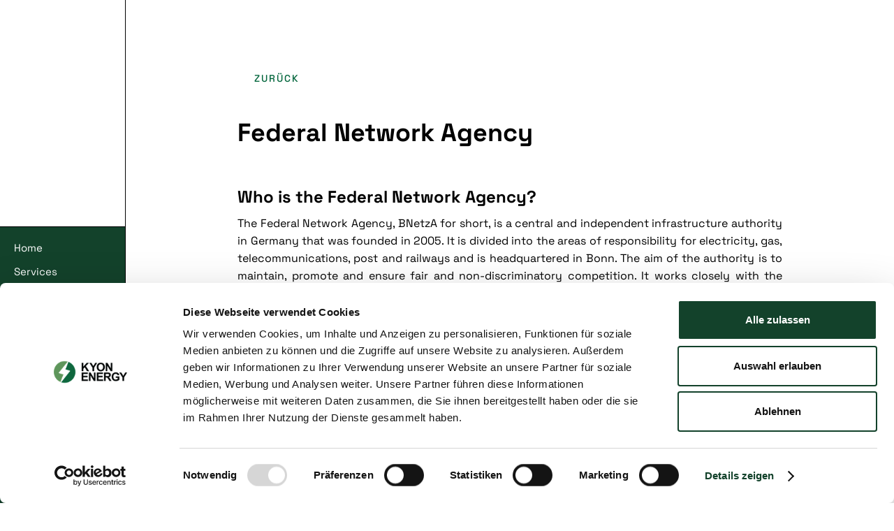

--- FILE ---
content_type: text/html
request_url: https://www.kyon-energy.de/en/glossar/bundesnetzagentur
body_size: 5260
content:
<!DOCTYPE html><!-- Last Published: Wed Oct 29 2025 09:09:18 GMT+0000 (Coordinated Universal Time) --><html data-wf-domain="www.kyon-energy.de" data-wf-page="65fafec2f7334e04853c1af8" data-wf-site="65e18607bd0f3a261948f975" lang="en" data-wf-collection="65fafec2f7334e04853c1ad4" data-wf-item-slug="bundesnetzagentur"><head><meta charset="utf-8"/><title>Federal Network Agency</title><link rel="alternate" hrefLang="x-default" href="https://www.kyon-energy.de/glossar/bundesnetzagentur"/><link rel="alternate" hrefLang="de-DE" href="https://www.kyon-energy.de/glossar/bundesnetzagentur"/><link rel="alternate" hrefLang="en" href="https://www.kyon-energy.de/en/glossar/bundesnetzagentur"/><meta content="width=device-width, initial-scale=1" name="viewport"/><link href="https://cdn.prod.website-files.com/65e18607bd0f3a261948f975/css/kyon-energy-2-0.shared.09642ce1b.min.css" rel="stylesheet" type="text/css"/><script type="text/javascript">!function(o,c){var n=c.documentElement,t=" w-mod-";n.className+=t+"js",("ontouchstart"in o||o.DocumentTouch&&c instanceof DocumentTouch)&&(n.className+=t+"touch")}(window,document);</script><link href="https://cdn.prod.website-files.com/65e18607bd0f3a261948f975/65e1c98c4a6ce4fa356b6eb8_favicon.png" rel="shortcut icon" type="image/x-icon"/><link href="https://cdn.prod.website-files.com/65e18607bd0f3a261948f975/65e1c9920c0f83cee0e41217_webclip.png" rel="apple-touch-icon"/><link href="https://www.kyon-energy.de/en/glossar/bundesnetzagentur" rel="canonical"/><script id="Cookiebot" src="https://consent.cookiebot.com/uc.js" data-cbid="74771c24-c4be-4b8d-bab9-46acc98f79a5" type="text/javascript" async></script>

<script data-cookieconsent="ignore">
window.dataLayer = window.dataLayer || [];
function gtag(){dataLayer.push(arguments);}
gtag("consent", "default", {
  ad_storage: "denied",
  analytics_storage: "denied",
  wait_for_update: 500
});
</script>

<script>
document.addEventListener('DOMContentLoaded', function() {
  // Überprüft, ob die URL einen Paginierungs-Parameter enthält.
  // Webflow verwendet Parameter, die auf "_page=" enden.
  const searchParams = window.location.search;
  if (searchParams.includes('_page=')) {
    
    // Findet das von Webflow bereits erstellte Canonical-Tag.
    const canonicalLink = document.querySelector("link[rel='canonical']");
    
    // Wenn das Tag gefunden wird, wird sein href-Attribut auf die
    // vollständige, aktuelle URL (inkl. aller Parameter) aktualisiert.
    if (canonicalLink) {
      canonicalLink.href = window.location.href;
    }
  }
});
</script>
<!-- Google tag (gtag.js) -->
<script async src="https://www.googletagmanager.com/gtag/js?id=G-5X79MDR7D9"></script>
<script>
  window.dataLayer = window.dataLayer || [];
  function gtag(){dataLayer.push(arguments);}
  gtag('js', new Date());

  gtag('config', 'G-5X79MDR7D9');
</script></head><body class="body"><div class="sidebar"><div class="wrapper-nav-bar-desktop"><div class="wrapper-nav-contact top"></div><div class="wrapper-nav-contact"><div class="holder-mail-contact hide"></div><div class="holder-mail-contact _100"><div class="holder-nav-links"><a href="/en" class="link-nav">Home</a><a href="/en/leistungen" class="link-nav">Services</a><a href="/en/geschaeftsmodelle" class="link-nav">Business Models</a><a href="/en/referenzen" class="link-nav">References</a><a href="/en/gemeinden" class="link-nav">For Municipalities</a><a href="/en/investoren" class="link-nav">For Investors</a><div data-hover="true" data-delay="0" class="dropdown-sidebar w-dropdown"><div class="dropdown-toggle-sidebar w-dropdown-toggle"><div class="arrow-right w-icon-dropdown-toggle"></div><div class="dropdown-text">Company</div></div><nav class="drop-list-new w-dropdown-list"><div class="div-block-94"></div><div class="div-block-95"><a href="/en/uber-uns" class="link-nav drop w-dropdown-link">About us</a><a href="/en/karriere" class="link-nav drop w-dropdown-link">Career</a><a href="/en/pressebereich" class="link-nav drop w-dropdown-link">Press</a><a href="/en/glossar" class="link-nav drop w-dropdown-link">Glossary</a><a href="/en/code-of-conduct" class="link-nav drop w-dropdown-link">Code of Conduct</a></div></nav></div><a href="/en/blog" class="link-nav">Blog &amp; news</a><a href="/en/karriere" class="link-nav">Career</a><a href="#" class="link-nav hide">contact</a></div><div class="locales-wrapper w-locales-list"><div role="list" class="locales-list w-locales-items"><div role="listitem" class="w-locales-item"><a hreflang="de-DE" href="/glossar/bundesnetzagentur" class="local-name">DE</a></div><div role="listitem" class="w-locales-item"><a hreflang="en" href="/en/glossar/bundesnetzagentur" aria-current="page" class="local-name w--current">EN</a></div></div></div><div class="wg-element-wrapper sw1"><a lang="en" href="#" class="wg-selector-1 s1 w-inline-block"><div class="text-block-15">EN</div><div data-w-id="0edbc941-eba9-caf8-2084-5dc8330ea003" class="wg-selector-highlight-wrapper"><div class="wg-selector-highlight h1"></div></div></a><a lang="de" href="#" class="wg-selector-1 s2 w-inline-block"><div class="text-block-16">DE</div><div class="wg-selector-highlight-wrapper"><div class="wg-selector-highlight h2"></div></div></a></div></div></div><a href="/en" class="w-inline-block"><img src="https://cdn.prod.website-files.com/65e18607bd0f3a261948f975/65e186c27d46e57eba03e9a1_KYON_ENERGY_logo_color.avif" loading="lazy" width="Auto" sizes="(max-width: 1498px) 100vw, 1498px" alt="" srcset="https://cdn.prod.website-files.com/65e18607bd0f3a261948f975/65e186c27d46e57eba03e9a1_KYON_ENERGY_logo_color-p-500.avif 500w, https://cdn.prod.website-files.com/65e18607bd0f3a261948f975/65e186c27d46e57eba03e9a1_KYON_ENERGY_logo_color.avif 1498w" class="logo-left-nav"/></a></div></div><div class="content-wrapper"><div data-animation="default" data-collapse="medium" data-duration="400" data-easing="ease" data-easing2="ease" role="banner" class="navbar-mobile w-nav"><div class="mobile-nav-con"><a href="/en" class="brand w-nav-brand"><img src="https://cdn.prod.website-files.com/65e18607bd0f3a261948f975/65e186c27d46e57eba03e9a1_KYON_ENERGY_logo_color.avif" loading="lazy" sizes="(max-width: 479px) 98vw, (max-width: 767px) 99vw, (max-width: 1498px) 100vw, 1498px" srcset="https://cdn.prod.website-files.com/65e18607bd0f3a261948f975/65e186c27d46e57eba03e9a1_KYON_ENERGY_logo_color-p-500.avif 500w, https://cdn.prod.website-files.com/65e18607bd0f3a261948f975/65e186c27d46e57eba03e9a1_KYON_ENERGY_logo_color.avif 1498w" alt="" class="logo-nav-mobile"/></a><div class="holder-sprache-burger"><div><div class="locales-wrapper mobile w-locales-list"><div role="list" class="locales-list mobile w-locales-items"><div role="listitem" class="w-locales-item"><a hreflang="de-DE" href="/glossar/bundesnetzagentur" class="local-name mobile">DE</a></div><div role="listitem" class="w-locales-item"><a hreflang="en" href="/en/glossar/bundesnetzagentur" aria-current="page" class="local-name mobile w--current">EN</a></div></div></div></div><nav role="navigation" class="nav-menu-2 w-nav-menu"><div class="holder-nav-links"><a href="/en/leistungen" class="link-nav">Services</a><a href="/en/geschaeftsmodelle" class="link-nav">Business Models</a><a href="/en/referenzen" class="link-nav">References</a><a href="/en/gemeinden" class="link-nav">For Municipalities</a><a href="/en/investoren" class="link-nav">For Investors</a><div data-hover="false" data-delay="0" class="dropdown-nav-new w-dropdown"><div class="link-nav dropdown w-dropdown-toggle"><div class="w-icon-dropdown-toggle"></div><div>Company</div></div><nav class="dropdown-list-2 w-dropdown-list"><a href="/en/uber-uns" class="link-nav drop w-dropdown-link">About us</a><a href="/en/karriere" class="link-nav drop w-dropdown-link">Career</a><a href="/en/pressebereich" class="link-nav drop w-dropdown-link">Press Area</a><a href="/en/glossar" class="link-nav drop w-dropdown-link">Glossary</a><a href="/en/code-of-conduct" class="link-nav drop w-dropdown-link">Code of Conduct</a></nav></div><a href="/en/blog" class="link-nav">Blog &amp; news</a><a href="/en/karriere" class="link-nav">Career</a></div></nav><div class="navbar-mobile-icon w-nav-button"><div class="w-icon-nav-menu"></div></div></div></div></div><div class="section-header-sp"><div class="con-blog-top"><a href="javascript:history.back()" class="link-back w-inline-block"><div class="html-embed-3 w-embed"><svg xmlns="http://www.w3.org/2000/svg" viewBox="0 0 24 24" fill="currentColor"><path d="M10.8284 12.0007L15.7782 16.9504L14.364 18.3646L8 12.0007L14.364 5.63672L15.7782 7.05093L10.8284 12.0007Z"></path></svg></div><div class="uppercase-headline">Zurück</div></a></div><div class="wrapper-heading-blog"><h1 class="heading-blog">Federal Network Agency</h1></div><div class="con-rich-text"><div class="text-rich-text top-margin w-richtext"><h3><strong>Who is the Federal Network Agency?</strong></h3><p>The Federal Network Agency, BNetzA for short, is a central and independent infrastructure authority in Germany that was founded in 2005. It is divided into the areas of responsibility for electricity, gas, telecommunications, post and railways and is headquartered in Bonn. The aim of the authority is to maintain, promote and ensure fair and non-discriminatory competition. It works closely with the European Commission and other national regulatory authorities and, among other things, translates EU law into national law.</p><h3><strong>What are the tasks of the Federal Network Agency, particularly with regard to electricity supply?</strong></h3><p>In the areas of responsibility for electricity, gas, telecommunications, post and rail, the Federal Network Agency is responsible for ensuring competition. </p><p>With the revision of the Energy Industry Act in 2005, which also included Europe&#x27;s Acceleration Directive for electricity and gas and more competition in the energy market, the BNetzA received extensive powers for the electricity and gas markets in Germany and thus vis-à-vis the energy industry. Since then, she has also been involved in regulating and monitoring the energy sector in Germany. In the area of electricity supply, the Federal Network Agency has the following tasks:</p><p><strong>-Network charges:</strong> The Federal Network Agency determines the level of grid charges charged by electricity suppliers for transporting electricity along transmission and distribution networks. <strong>‍</strong></p><p><strong>-Power connection:</strong> The Federal Network Agency monitors the connection of electricity producers, consumers and storage systems to the transmission and distribution grid. <strong>‍</strong></p><p><strong>-Grid integration of renewable energies:</strong> The Federal Network Agency supports the integration of electricity from renewable energy sources into the grid and implements the promotion of renewable energies.</p><p><strong>-Network security:</strong> The Federal Network Agency ensures a safe and reliable power supply and monitors compliance with safety standards.</p><p><strong>-Network capacities:</strong> The Federal Network Agency ensures that the electricity grid has sufficient capacity and plans to expand the networks if necessary. <strong>‍</strong></p><p><strong>-Network expansion:</strong> The Federal Network Agency plans and coordinates the expansion of the power grid and promotes the modernization of the networks.</p><h3><strong>What is the BNetzA scenario framework and how are battery storage systems taken into account here?</strong></h3><p>The Federal Network Agency&#x27;s scenario framework is an important tool for analyzing the development of the electricity system in Germany and supporting network development planning. The scenario framework describes various possible scenarios for the future development of the electricity system, which are based on various assumptions about the future development of energy policy, technological developments and economic conditions.</p><p>In the Federal Network Agency&#x27;s scenarios, battery storage systems are considered an important technology for integrating renewable energy into the electricity system, as they help smooth out the variable generation volumes from renewable energy sources and thus increase the stability of the power grid. Battery storage systems are also seen as a way to store excess generation capacity and feed it back into the grid as needed in order to improve grid stability and reduce the expansion of transmission and distribution networks.</p><p>Overall, the use of battery storage systems plays an important role in integrating renewable energies and improving grid stability in the Federal Network Agency&#x27;s scenarios. It is expected that the use of battery storage systems will continue to increase in the coming years to drive the energy revolution in Germany. In the most recently published scenario framework for 2023, the BNetzA has increased the forecasts for the expansion of battery storage systems in Germany by 7-fold to 24.2 GW by 2037. </p></div></div></div><div class="wrapper-footer"><div class="footer-section"><div class="container-large-2"><div class="w-layout-grid footer-grid"><div class="footer-left-content-block"><div class="footer-left-content-sub-block"><img src="https://cdn.prod.website-files.com/65e18607bd0f3a261948f975/65e186b0980afd71f0fb61b9_KYON_ENERGY_logo_white.avif" loading="lazy" alt="" class="footer-logo"/><p class="paragraph-main footer-white center">We are Kyon Energy.<br/>We work for a clean and independent energy supply through renewable energy sources.</p></div><div class="social-link-wrap"><a href="https://www.linkedin.com/company/75386855/" target="_blank" class="footer-social-link w-inline-block"><img src="https://cdn.prod.website-files.com/65e18607bd0f3a261948f975/65e186b0980afd71f0fb61b6_LinkedIn.avif" loading="lazy" width="20" height="20" alt=""/></a><a href="https://twitter.com/Kyon_Energy" target="_blank" class="footer-social-link w-inline-block"><img src="https://cdn.prod.website-files.com/65e18607bd0f3a261948f975/65e186b0980afd71f0fb61ed_X_logo_2023_(white).avif" loading="lazy" width="20" height="20" alt=""/></a><a href="https://www.instagram.com/kyon_energy/?igshid=OGQ5ZDc2ODk2ZA%3D%3D" target="_blank" class="footer-social-link w-inline-block"><img src="https://cdn.prod.website-files.com/65e18607bd0f3a261948f975/65e186b0980afd71f0fb61c2_Instagram.svg" loading="lazy" width="20" height="20" alt=""/></a></div></div><div class="w-layout-grid link-grid"><div id="w-node-_11f5af4f-55c5-5663-3c81-aab225307eb8-25307ea5" class="footer-column"><a href="/en" class="footer-link">Home</a><a href="/en/geschaeftsmodelle" class="footer-link">Business Models</a><a href="/en/referenzen" class="footer-link">References</a><a href="/en/gemeinden" class="footer-link">For Municipalities</a><a href="/en/investoren" class="footer-link">For Investors</a></div><div class="footer-column"><a href="/en/uber-uns" class="footer-link">About us</a><a href="/en/karriere" class="footer-link">Career</a><a href="/en/pressebereich" class="footer-link">Press </a><a href="/en/blog" class="footer-link">Blog &amp; news</a><a href="/en/leistungen" class="footer-link">Services</a></div></div><div class="footer-column"><a href="mailto:info@kyon-energy.com?subject=Anfrage%20Kyon%20Energy%20" class="footer-link">info@kyon-energy.com</a><a href="tel:+4989413261042" class="footer-link">+49 (0) 89 413261042</a><a href="https://google.com" class="footer-link">Dachauer Strasse 15b<br/>80335 Munich<br/>Germany</a></div></div></div></div><div class="footer-legal"><div class="container-large-2"><div class="legal-wrap"><div class="w-layout-grid footer-bottom-grid"><p class="paragraph-main footer-white">© Kyon Energy 2024<br/></p><div class="holder-bottom-links"><div id="w-node-_11f5af4f-55c5-5663-3c81-aab225307ee2-25307ea5" class="footer-link-wrap"><a href="/en/datenschutz" class="legal-link">Data protection</a></div><div class="footer-link-wrap"><a href="/en/impressum" class="legal-link">Imprint</a></div></div></div></div></div></div></div></div><script src="https://d3e54v103j8qbb.cloudfront.net/js/jquery-3.5.1.min.dc5e7f18c8.js?site=65e18607bd0f3a261948f975" type="text/javascript" integrity="sha256-9/aliU8dGd2tb6OSsuzixeV4y/faTqgFtohetphbbj0=" crossorigin="anonymous"></script><script src="https://cdn.prod.website-files.com/65e18607bd0f3a261948f975/js/kyon-energy-2-0.schunk.36b8fb49256177c8.js" type="text/javascript"></script><script src="https://cdn.prod.website-files.com/65e18607bd0f3a261948f975/js/kyon-energy-2-0.schunk.c6505d682c84a067.js" type="text/javascript"></script><script src="https://cdn.prod.website-files.com/65e18607bd0f3a261948f975/js/kyon-energy-2-0.2365ee48.0969495ddc5ebf11.js" type="text/javascript"></script></body></html>

--- FILE ---
content_type: text/css
request_url: https://cdn.prod.website-files.com/65e18607bd0f3a261948f975/css/kyon-energy-2-0.shared.09642ce1b.min.css
body_size: 27802
content:
html{-webkit-text-size-adjust:100%;-ms-text-size-adjust:100%;font-family:sans-serif}body{margin:0}article,aside,details,figcaption,figure,footer,header,hgroup,main,menu,nav,section,summary{display:block}audio,canvas,progress,video{vertical-align:baseline;display:inline-block}audio:not([controls]){height:0;display:none}[hidden],template{display:none}a{background-color:#0000}a:active,a:hover{outline:0}abbr[title]{border-bottom:1px dotted}b,strong{font-weight:700}dfn{font-style:italic}h1{margin:.67em 0;font-size:2em}mark{color:#000;background:#ff0}small{font-size:80%}sub,sup{vertical-align:baseline;font-size:75%;line-height:0;position:relative}sup{top:-.5em}sub{bottom:-.25em}img{border:0}svg:not(:root){overflow:hidden}hr{box-sizing:content-box;height:0}pre{overflow:auto}code,kbd,pre,samp{font-family:monospace;font-size:1em}button,input,optgroup,select,textarea{color:inherit;font:inherit;margin:0}button{overflow:visible}button,select{text-transform:none}button,html input[type=button],input[type=reset]{-webkit-appearance:button;cursor:pointer}button[disabled],html input[disabled]{cursor:default}button::-moz-focus-inner,input::-moz-focus-inner{border:0;padding:0}input{line-height:normal}input[type=checkbox],input[type=radio]{box-sizing:border-box;padding:0}input[type=number]::-webkit-inner-spin-button,input[type=number]::-webkit-outer-spin-button{height:auto}input[type=search]{-webkit-appearance:none}input[type=search]::-webkit-search-cancel-button,input[type=search]::-webkit-search-decoration{-webkit-appearance:none}legend{border:0;padding:0}textarea{overflow:auto}optgroup{font-weight:700}table{border-collapse:collapse;border-spacing:0}td,th{padding:0}@font-face{font-family:webflow-icons;src:url([data-uri])format("truetype");font-weight:400;font-style:normal}[class^=w-icon-],[class*=\ w-icon-]{speak:none;font-variant:normal;text-transform:none;-webkit-font-smoothing:antialiased;-moz-osx-font-smoothing:grayscale;font-style:normal;font-weight:400;line-height:1;font-family:webflow-icons!important}.w-icon-slider-right:before{content:""}.w-icon-slider-left:before{content:""}.w-icon-nav-menu:before{content:""}.w-icon-arrow-down:before,.w-icon-dropdown-toggle:before{content:""}.w-icon-file-upload-remove:before{content:""}.w-icon-file-upload-icon:before{content:""}*{box-sizing:border-box}html{height:100%}body{color:#333;background-color:#fff;min-height:100%;margin:0;font-family:Arial,sans-serif;font-size:14px;line-height:20px}img{vertical-align:middle;max-width:100%;display:inline-block}html.w-mod-touch *{background-attachment:scroll!important}.w-block{display:block}.w-inline-block{max-width:100%;display:inline-block}.w-clearfix:before,.w-clearfix:after{content:" ";grid-area:1/1/2/2;display:table}.w-clearfix:after{clear:both}.w-hidden{display:none}.w-button{color:#fff;line-height:inherit;cursor:pointer;background-color:#3898ec;border:0;border-radius:0;padding:9px 15px;text-decoration:none;display:inline-block}input.w-button{-webkit-appearance:button}html[data-w-dynpage] [data-w-cloak]{color:#0000!important}.w-code-block{margin:unset}pre.w-code-block code{all:inherit}.w-optimization{display:contents}.w-webflow-badge,.w-webflow-badge>img{box-sizing:unset;width:unset;height:unset;max-height:unset;max-width:unset;min-height:unset;min-width:unset;margin:unset;padding:unset;float:unset;clear:unset;border:unset;border-radius:unset;background:unset;background-image:unset;background-position:unset;background-size:unset;background-repeat:unset;background-origin:unset;background-clip:unset;background-attachment:unset;background-color:unset;box-shadow:unset;transform:unset;direction:unset;font-family:unset;font-weight:unset;color:unset;font-size:unset;line-height:unset;font-style:unset;font-variant:unset;text-align:unset;letter-spacing:unset;-webkit-text-decoration:unset;text-decoration:unset;text-indent:unset;text-transform:unset;list-style-type:unset;text-shadow:unset;vertical-align:unset;cursor:unset;white-space:unset;word-break:unset;word-spacing:unset;word-wrap:unset;transition:unset}.w-webflow-badge{white-space:nowrap;cursor:pointer;box-shadow:0 0 0 1px #0000001a,0 1px 3px #0000001a;visibility:visible!important;opacity:1!important;z-index:2147483647!important;color:#aaadb0!important;overflow:unset!important;background-color:#fff!important;border-radius:3px!important;width:auto!important;height:auto!important;margin:0!important;padding:6px!important;font-size:12px!important;line-height:14px!important;text-decoration:none!important;display:inline-block!important;position:fixed!important;inset:auto 12px 12px auto!important;transform:none!important}.w-webflow-badge>img{position:unset;visibility:unset!important;opacity:1!important;vertical-align:middle!important;display:inline-block!important}h1,h2,h3,h4,h5,h6{margin-bottom:10px;font-weight:700}h1{margin-top:20px;font-size:38px;line-height:44px}h2{margin-top:20px;font-size:32px;line-height:36px}h3{margin-top:20px;font-size:24px;line-height:30px}h4{margin-top:10px;font-size:18px;line-height:24px}h5{margin-top:10px;font-size:14px;line-height:20px}h6{margin-top:10px;font-size:12px;line-height:18px}p{margin-top:0;margin-bottom:10px}blockquote{border-left:5px solid #e2e2e2;margin:0 0 10px;padding:10px 20px;font-size:18px;line-height:22px}figure{margin:0 0 10px}figcaption{text-align:center;margin-top:5px}ul,ol{margin-top:0;margin-bottom:10px;padding-left:40px}.w-list-unstyled{padding-left:0;list-style:none}.w-embed:before,.w-embed:after{content:" ";grid-area:1/1/2/2;display:table}.w-embed:after{clear:both}.w-video{width:100%;padding:0;position:relative}.w-video iframe,.w-video object,.w-video embed{border:none;width:100%;height:100%;position:absolute;top:0;left:0}fieldset{border:0;margin:0;padding:0}button,[type=button],[type=reset]{cursor:pointer;-webkit-appearance:button;border:0}.w-form{margin:0 0 15px}.w-form-done{text-align:center;background-color:#ddd;padding:20px;display:none}.w-form-fail{background-color:#ffdede;margin-top:10px;padding:10px;display:none}label{margin-bottom:5px;font-weight:700;display:block}.w-input,.w-select{color:#333;vertical-align:middle;background-color:#fff;border:1px solid #ccc;width:100%;height:38px;margin-bottom:10px;padding:8px 12px;font-size:14px;line-height:1.42857;display:block}.w-input::placeholder,.w-select::placeholder{color:#999}.w-input:focus,.w-select:focus{border-color:#3898ec;outline:0}.w-input[disabled],.w-select[disabled],.w-input[readonly],.w-select[readonly],fieldset[disabled] .w-input,fieldset[disabled] .w-select{cursor:not-allowed}.w-input[disabled]:not(.w-input-disabled),.w-select[disabled]:not(.w-input-disabled),.w-input[readonly],.w-select[readonly],fieldset[disabled]:not(.w-input-disabled) .w-input,fieldset[disabled]:not(.w-input-disabled) .w-select{background-color:#eee}textarea.w-input,textarea.w-select{height:auto}.w-select{background-color:#f3f3f3}.w-select[multiple]{height:auto}.w-form-label{cursor:pointer;margin-bottom:0;font-weight:400;display:inline-block}.w-radio{margin-bottom:5px;padding-left:20px;display:block}.w-radio:before,.w-radio:after{content:" ";grid-area:1/1/2/2;display:table}.w-radio:after{clear:both}.w-radio-input{float:left;margin:3px 0 0 -20px;line-height:normal}.w-file-upload{margin-bottom:10px;display:block}.w-file-upload-input{opacity:0;z-index:-100;width:.1px;height:.1px;position:absolute;overflow:hidden}.w-file-upload-default,.w-file-upload-uploading,.w-file-upload-success{color:#333;display:inline-block}.w-file-upload-error{margin-top:10px;display:block}.w-file-upload-default.w-hidden,.w-file-upload-uploading.w-hidden,.w-file-upload-error.w-hidden,.w-file-upload-success.w-hidden{display:none}.w-file-upload-uploading-btn{cursor:pointer;background-color:#fafafa;border:1px solid #ccc;margin:0;padding:8px 12px;font-size:14px;font-weight:400;display:flex}.w-file-upload-file{background-color:#fafafa;border:1px solid #ccc;flex-grow:1;justify-content:space-between;margin:0;padding:8px 9px 8px 11px;display:flex}.w-file-upload-file-name{font-size:14px;font-weight:400;display:block}.w-file-remove-link{cursor:pointer;width:auto;height:auto;margin-top:3px;margin-left:10px;padding:3px;display:block}.w-icon-file-upload-remove{margin:auto;font-size:10px}.w-file-upload-error-msg{color:#ea384c;padding:2px 0;display:inline-block}.w-file-upload-info{padding:0 12px;line-height:38px;display:inline-block}.w-file-upload-label{cursor:pointer;background-color:#fafafa;border:1px solid #ccc;margin:0;padding:8px 12px;font-size:14px;font-weight:400;display:inline-block}.w-icon-file-upload-icon,.w-icon-file-upload-uploading{width:20px;margin-right:8px;display:inline-block}.w-icon-file-upload-uploading{height:20px}.w-container{max-width:940px;margin-left:auto;margin-right:auto}.w-container:before,.w-container:after{content:" ";grid-area:1/1/2/2;display:table}.w-container:after{clear:both}.w-container .w-row{margin-left:-10px;margin-right:-10px}.w-row:before,.w-row:after{content:" ";grid-area:1/1/2/2;display:table}.w-row:after{clear:both}.w-row .w-row{margin-left:0;margin-right:0}.w-col{float:left;width:100%;min-height:1px;padding-left:10px;padding-right:10px;position:relative}.w-col .w-col{padding-left:0;padding-right:0}.w-col-1{width:8.33333%}.w-col-2{width:16.6667%}.w-col-3{width:25%}.w-col-4{width:33.3333%}.w-col-5{width:41.6667%}.w-col-6{width:50%}.w-col-7{width:58.3333%}.w-col-8{width:66.6667%}.w-col-9{width:75%}.w-col-10{width:83.3333%}.w-col-11{width:91.6667%}.w-col-12{width:100%}.w-hidden-main{display:none!important}@media screen and (max-width:991px){.w-container{max-width:728px}.w-hidden-main{display:inherit!important}.w-hidden-medium{display:none!important}.w-col-medium-1{width:8.33333%}.w-col-medium-2{width:16.6667%}.w-col-medium-3{width:25%}.w-col-medium-4{width:33.3333%}.w-col-medium-5{width:41.6667%}.w-col-medium-6{width:50%}.w-col-medium-7{width:58.3333%}.w-col-medium-8{width:66.6667%}.w-col-medium-9{width:75%}.w-col-medium-10{width:83.3333%}.w-col-medium-11{width:91.6667%}.w-col-medium-12{width:100%}.w-col-stack{width:100%;left:auto;right:auto}}@media screen and (max-width:767px){.w-hidden-main,.w-hidden-medium{display:inherit!important}.w-hidden-small{display:none!important}.w-row,.w-container .w-row{margin-left:0;margin-right:0}.w-col{width:100%;left:auto;right:auto}.w-col-small-1{width:8.33333%}.w-col-small-2{width:16.6667%}.w-col-small-3{width:25%}.w-col-small-4{width:33.3333%}.w-col-small-5{width:41.6667%}.w-col-small-6{width:50%}.w-col-small-7{width:58.3333%}.w-col-small-8{width:66.6667%}.w-col-small-9{width:75%}.w-col-small-10{width:83.3333%}.w-col-small-11{width:91.6667%}.w-col-small-12{width:100%}}@media screen and (max-width:479px){.w-container{max-width:none}.w-hidden-main,.w-hidden-medium,.w-hidden-small{display:inherit!important}.w-hidden-tiny{display:none!important}.w-col{width:100%}.w-col-tiny-1{width:8.33333%}.w-col-tiny-2{width:16.6667%}.w-col-tiny-3{width:25%}.w-col-tiny-4{width:33.3333%}.w-col-tiny-5{width:41.6667%}.w-col-tiny-6{width:50%}.w-col-tiny-7{width:58.3333%}.w-col-tiny-8{width:66.6667%}.w-col-tiny-9{width:75%}.w-col-tiny-10{width:83.3333%}.w-col-tiny-11{width:91.6667%}.w-col-tiny-12{width:100%}}.w-widget{position:relative}.w-widget-map{width:100%;height:400px}.w-widget-map label{width:auto;display:inline}.w-widget-map img{max-width:inherit}.w-widget-map .gm-style-iw{text-align:center}.w-widget-map .gm-style-iw>button{display:none!important}.w-widget-twitter{overflow:hidden}.w-widget-twitter-count-shim{vertical-align:top;text-align:center;background:#fff;border:1px solid #758696;border-radius:3px;width:28px;height:20px;display:inline-block;position:relative}.w-widget-twitter-count-shim *{pointer-events:none;-webkit-user-select:none;user-select:none}.w-widget-twitter-count-shim .w-widget-twitter-count-inner{text-align:center;color:#999;font-family:serif;font-size:15px;line-height:12px;position:relative}.w-widget-twitter-count-shim .w-widget-twitter-count-clear{display:block;position:relative}.w-widget-twitter-count-shim.w--large{width:36px;height:28px}.w-widget-twitter-count-shim.w--large .w-widget-twitter-count-inner{font-size:18px;line-height:18px}.w-widget-twitter-count-shim:not(.w--vertical){margin-left:5px;margin-right:8px}.w-widget-twitter-count-shim:not(.w--vertical).w--large{margin-left:6px}.w-widget-twitter-count-shim:not(.w--vertical):before,.w-widget-twitter-count-shim:not(.w--vertical):after{content:" ";pointer-events:none;border:solid #0000;width:0;height:0;position:absolute;top:50%;left:0}.w-widget-twitter-count-shim:not(.w--vertical):before{border-width:4px;border-color:#75869600 #5d6c7b #75869600 #75869600;margin-top:-4px;margin-left:-9px}.w-widget-twitter-count-shim:not(.w--vertical).w--large:before{border-width:5px;margin-top:-5px;margin-left:-10px}.w-widget-twitter-count-shim:not(.w--vertical):after{border-width:4px;border-color:#fff0 #fff #fff0 #fff0;margin-top:-4px;margin-left:-8px}.w-widget-twitter-count-shim:not(.w--vertical).w--large:after{border-width:5px;margin-top:-5px;margin-left:-9px}.w-widget-twitter-count-shim.w--vertical{width:61px;height:33px;margin-bottom:8px}.w-widget-twitter-count-shim.w--vertical:before,.w-widget-twitter-count-shim.w--vertical:after{content:" ";pointer-events:none;border:solid #0000;width:0;height:0;position:absolute;top:100%;left:50%}.w-widget-twitter-count-shim.w--vertical:before{border-width:5px;border-color:#5d6c7b #75869600 #75869600;margin-left:-5px}.w-widget-twitter-count-shim.w--vertical:after{border-width:4px;border-color:#fff #fff0 #fff0;margin-left:-4px}.w-widget-twitter-count-shim.w--vertical .w-widget-twitter-count-inner{font-size:18px;line-height:22px}.w-widget-twitter-count-shim.w--vertical.w--large{width:76px}.w-background-video{color:#fff;height:500px;position:relative;overflow:hidden}.w-background-video>video{object-fit:cover;z-index:-100;background-position:50%;background-size:cover;width:100%;height:100%;margin:auto;position:absolute;inset:-100%}.w-background-video>video::-webkit-media-controls-start-playback-button{-webkit-appearance:none;display:none!important}.w-background-video--control{background-color:#0000;padding:0;position:absolute;bottom:1em;right:1em}.w-background-video--control>[hidden]{display:none!important}.w-slider{text-align:center;clear:both;-webkit-tap-highlight-color:#0000;tap-highlight-color:#0000;background:#ddd;height:300px;position:relative}.w-slider-mask{z-index:1;white-space:nowrap;height:100%;display:block;position:relative;left:0;right:0;overflow:hidden}.w-slide{vertical-align:top;white-space:normal;text-align:left;width:100%;height:100%;display:inline-block;position:relative}.w-slider-nav{z-index:2;text-align:center;-webkit-tap-highlight-color:#0000;tap-highlight-color:#0000;height:40px;margin:auto;padding-top:10px;position:absolute;inset:auto 0 0}.w-slider-nav.w-round>div{border-radius:100%}.w-slider-nav.w-num>div{font-size:inherit;line-height:inherit;width:auto;height:auto;padding:.2em .5em}.w-slider-nav.w-shadow>div{box-shadow:0 0 3px #3336}.w-slider-nav-invert{color:#fff}.w-slider-nav-invert>div{background-color:#2226}.w-slider-nav-invert>div.w-active{background-color:#222}.w-slider-dot{cursor:pointer;background-color:#fff6;width:1em;height:1em;margin:0 3px .5em;transition:background-color .1s,color .1s;display:inline-block;position:relative}.w-slider-dot.w-active{background-color:#fff}.w-slider-dot:focus{outline:none;box-shadow:0 0 0 2px #fff}.w-slider-dot:focus.w-active{box-shadow:none}.w-slider-arrow-left,.w-slider-arrow-right{cursor:pointer;color:#fff;-webkit-tap-highlight-color:#0000;tap-highlight-color:#0000;-webkit-user-select:none;user-select:none;width:80px;margin:auto;font-size:40px;position:absolute;inset:0;overflow:hidden}.w-slider-arrow-left [class^=w-icon-],.w-slider-arrow-right [class^=w-icon-],.w-slider-arrow-left [class*=\ w-icon-],.w-slider-arrow-right [class*=\ w-icon-]{position:absolute}.w-slider-arrow-left:focus,.w-slider-arrow-right:focus{outline:0}.w-slider-arrow-left{z-index:3;right:auto}.w-slider-arrow-right{z-index:4;left:auto}.w-icon-slider-left,.w-icon-slider-right{width:1em;height:1em;margin:auto;inset:0}.w-slider-aria-label{clip:rect(0 0 0 0);border:0;width:1px;height:1px;margin:-1px;padding:0;position:absolute;overflow:hidden}.w-slider-force-show{display:block!important}.w-dropdown{text-align:left;z-index:900;margin-left:auto;margin-right:auto;display:inline-block;position:relative}.w-dropdown-btn,.w-dropdown-toggle,.w-dropdown-link{vertical-align:top;color:#222;text-align:left;white-space:nowrap;margin-left:auto;margin-right:auto;padding:20px;text-decoration:none;position:relative}.w-dropdown-toggle{-webkit-user-select:none;user-select:none;cursor:pointer;padding-right:40px;display:inline-block}.w-dropdown-toggle:focus{outline:0}.w-icon-dropdown-toggle{width:1em;height:1em;margin:auto 20px auto auto;position:absolute;top:0;bottom:0;right:0}.w-dropdown-list{background:#ddd;min-width:100%;display:none;position:absolute}.w-dropdown-list.w--open{display:block}.w-dropdown-link{color:#222;padding:10px 20px;display:block}.w-dropdown-link.w--current{color:#0082f3}.w-dropdown-link:focus{outline:0}@media screen and (max-width:767px){.w-nav-brand{padding-left:10px}}.w-lightbox-backdrop{cursor:auto;letter-spacing:normal;text-indent:0;text-shadow:none;text-transform:none;visibility:visible;white-space:normal;word-break:normal;word-spacing:normal;word-wrap:normal;color:#fff;text-align:center;z-index:2000;opacity:0;-webkit-user-select:none;-moz-user-select:none;-webkit-tap-highlight-color:transparent;background:#000000e6;outline:0;font-family:Helvetica Neue,Helvetica,Ubuntu,Segoe UI,Verdana,sans-serif;font-size:17px;font-style:normal;font-weight:300;line-height:1.2;list-style:disc;position:fixed;inset:0;-webkit-transform:translate(0)}.w-lightbox-backdrop,.w-lightbox-container{-webkit-overflow-scrolling:touch;height:100%;overflow:auto}.w-lightbox-content{height:100vh;position:relative;overflow:hidden}.w-lightbox-view{opacity:0;width:100vw;height:100vh;position:absolute}.w-lightbox-view:before{content:"";height:100vh}.w-lightbox-group,.w-lightbox-group .w-lightbox-view,.w-lightbox-group .w-lightbox-view:before{height:86vh}.w-lightbox-frame,.w-lightbox-view:before{vertical-align:middle;display:inline-block}.w-lightbox-figure{margin:0;position:relative}.w-lightbox-group .w-lightbox-figure{cursor:pointer}.w-lightbox-img{width:auto;max-width:none;height:auto}.w-lightbox-image{float:none;max-width:100vw;max-height:100vh;display:block}.w-lightbox-group .w-lightbox-image{max-height:86vh}.w-lightbox-caption{text-align:left;text-overflow:ellipsis;white-space:nowrap;background:#0006;padding:.5em 1em;position:absolute;bottom:0;left:0;right:0;overflow:hidden}.w-lightbox-embed{width:100%;height:100%;position:absolute;inset:0}.w-lightbox-control{cursor:pointer;background-position:50%;background-repeat:no-repeat;background-size:24px;width:4em;transition:all .3s;position:absolute;top:0}.w-lightbox-left{background-image:url([data-uri]);display:none;bottom:0;left:0}.w-lightbox-right{background-image:url([data-uri]);display:none;bottom:0;right:0}.w-lightbox-close{background-image:url([data-uri]);background-size:18px;height:2.6em;right:0}.w-lightbox-strip{white-space:nowrap;padding:0 1vh;line-height:0;position:absolute;bottom:0;left:0;right:0;overflow:auto hidden}.w-lightbox-item{box-sizing:content-box;cursor:pointer;width:10vh;padding:2vh 1vh;display:inline-block;-webkit-transform:translate(0,0)}.w-lightbox-active{opacity:.3}.w-lightbox-thumbnail{background:#222;height:10vh;position:relative;overflow:hidden}.w-lightbox-thumbnail-image{position:absolute;top:0;left:0}.w-lightbox-thumbnail .w-lightbox-tall{width:100%;top:50%;transform:translateY(-50%)}.w-lightbox-thumbnail .w-lightbox-wide{height:100%;left:50%;transform:translate(-50%)}.w-lightbox-spinner{box-sizing:border-box;border:5px solid #0006;border-radius:50%;width:40px;height:40px;margin-top:-20px;margin-left:-20px;animation:.8s linear infinite spin;position:absolute;top:50%;left:50%}.w-lightbox-spinner:after{content:"";border:3px solid #0000;border-bottom-color:#fff;border-radius:50%;position:absolute;inset:-4px}.w-lightbox-hide{display:none}.w-lightbox-noscroll{overflow:hidden}@media (min-width:768px){.w-lightbox-content{height:96vh;margin-top:2vh}.w-lightbox-view,.w-lightbox-view:before{height:96vh}.w-lightbox-group,.w-lightbox-group .w-lightbox-view,.w-lightbox-group .w-lightbox-view:before{height:84vh}.w-lightbox-image{max-width:96vw;max-height:96vh}.w-lightbox-group .w-lightbox-image{max-width:82.3vw;max-height:84vh}.w-lightbox-left,.w-lightbox-right{opacity:.5;display:block}.w-lightbox-close{opacity:.8}.w-lightbox-control:hover{opacity:1}}.w-lightbox-inactive,.w-lightbox-inactive:hover{opacity:0}.w-richtext:before,.w-richtext:after{content:" ";grid-area:1/1/2/2;display:table}.w-richtext:after{clear:both}.w-richtext[contenteditable=true]:before,.w-richtext[contenteditable=true]:after{white-space:initial}.w-richtext ol,.w-richtext ul{overflow:hidden}.w-richtext .w-richtext-figure-selected.w-richtext-figure-type-video div:after,.w-richtext .w-richtext-figure-selected[data-rt-type=video] div:after,.w-richtext .w-richtext-figure-selected.w-richtext-figure-type-image div,.w-richtext .w-richtext-figure-selected[data-rt-type=image] div{outline:2px solid #2895f7}.w-richtext figure.w-richtext-figure-type-video>div:after,.w-richtext figure[data-rt-type=video]>div:after{content:"";display:none;position:absolute;inset:0}.w-richtext figure{max-width:60%;position:relative}.w-richtext figure>div:before{cursor:default!important}.w-richtext figure img{width:100%}.w-richtext figure figcaption.w-richtext-figcaption-placeholder{opacity:.6}.w-richtext figure div{color:#0000;font-size:0}.w-richtext figure.w-richtext-figure-type-image,.w-richtext figure[data-rt-type=image]{display:table}.w-richtext figure.w-richtext-figure-type-image>div,.w-richtext figure[data-rt-type=image]>div{display:inline-block}.w-richtext figure.w-richtext-figure-type-image>figcaption,.w-richtext figure[data-rt-type=image]>figcaption{caption-side:bottom;display:table-caption}.w-richtext figure.w-richtext-figure-type-video,.w-richtext figure[data-rt-type=video]{width:60%;height:0}.w-richtext figure.w-richtext-figure-type-video iframe,.w-richtext figure[data-rt-type=video] iframe{width:100%;height:100%;position:absolute;top:0;left:0}.w-richtext figure.w-richtext-figure-type-video>div,.w-richtext figure[data-rt-type=video]>div{width:100%}.w-richtext figure.w-richtext-align-center{clear:both;margin-left:auto;margin-right:auto}.w-richtext figure.w-richtext-align-center.w-richtext-figure-type-image>div,.w-richtext figure.w-richtext-align-center[data-rt-type=image]>div{max-width:100%}.w-richtext figure.w-richtext-align-normal{clear:both}.w-richtext figure.w-richtext-align-fullwidth{text-align:center;clear:both;width:100%;max-width:100%;margin-left:auto;margin-right:auto;display:block}.w-richtext figure.w-richtext-align-fullwidth>div{padding-bottom:inherit;display:inline-block}.w-richtext figure.w-richtext-align-fullwidth>figcaption{display:block}.w-richtext figure.w-richtext-align-floatleft{float:left;clear:none;margin-right:15px}.w-richtext figure.w-richtext-align-floatright{float:right;clear:none;margin-left:15px}.w-nav{z-index:1000;background:#ddd;position:relative}.w-nav:before,.w-nav:after{content:" ";grid-area:1/1/2/2;display:table}.w-nav:after{clear:both}.w-nav-brand{float:left;color:#333;text-decoration:none;position:relative}.w-nav-link{vertical-align:top;color:#222;text-align:left;margin-left:auto;margin-right:auto;padding:20px;text-decoration:none;display:inline-block;position:relative}.w-nav-link.w--current{color:#0082f3}.w-nav-menu{float:right;position:relative}[data-nav-menu-open]{text-align:center;background:#c8c8c8;min-width:200px;position:absolute;top:100%;left:0;right:0;overflow:visible;display:block!important}.w--nav-link-open{display:block;position:relative}.w-nav-overlay{width:100%;display:none;position:absolute;top:100%;left:0;right:0;overflow:hidden}.w-nav-overlay [data-nav-menu-open]{top:0}.w-nav[data-animation=over-left] .w-nav-overlay{width:auto}.w-nav[data-animation=over-left] .w-nav-overlay,.w-nav[data-animation=over-left] [data-nav-menu-open]{z-index:1;top:0;right:auto}.w-nav[data-animation=over-right] .w-nav-overlay{width:auto}.w-nav[data-animation=over-right] .w-nav-overlay,.w-nav[data-animation=over-right] [data-nav-menu-open]{z-index:1;top:0;left:auto}.w-nav-button{float:right;cursor:pointer;-webkit-tap-highlight-color:#0000;tap-highlight-color:#0000;-webkit-user-select:none;user-select:none;padding:18px;font-size:24px;display:none;position:relative}.w-nav-button:focus{outline:0}.w-nav-button.w--open{color:#fff;background-color:#c8c8c8}.w-nav[data-collapse=all] .w-nav-menu{display:none}.w-nav[data-collapse=all] .w-nav-button,.w--nav-dropdown-open,.w--nav-dropdown-toggle-open{display:block}.w--nav-dropdown-list-open{position:static}@media screen and (max-width:991px){.w-nav[data-collapse=medium] .w-nav-menu{display:none}.w-nav[data-collapse=medium] .w-nav-button{display:block}}@media screen and (max-width:767px){.w-nav[data-collapse=small] .w-nav-menu{display:none}.w-nav[data-collapse=small] .w-nav-button{display:block}.w-nav-brand{padding-left:10px}}@media screen and (max-width:479px){.w-nav[data-collapse=tiny] .w-nav-menu{display:none}.w-nav[data-collapse=tiny] .w-nav-button{display:block}}.w-tabs{position:relative}.w-tabs:before,.w-tabs:after{content:" ";grid-area:1/1/2/2;display:table}.w-tabs:after{clear:both}.w-tab-menu{position:relative}.w-tab-link{vertical-align:top;text-align:left;cursor:pointer;color:#222;background-color:#ddd;padding:9px 30px;text-decoration:none;display:inline-block;position:relative}.w-tab-link.w--current{background-color:#c8c8c8}.w-tab-link:focus{outline:0}.w-tab-content{display:block;position:relative;overflow:hidden}.w-tab-pane{display:none;position:relative}.w--tab-active{display:block}@media screen and (max-width:479px){.w-tab-link{display:block}}.w-ix-emptyfix:after{content:""}@keyframes spin{0%{transform:rotate(0)}to{transform:rotate(360deg)}}.w-dyn-empty{background-color:#ddd;padding:10px}.w-dyn-hide,.w-dyn-bind-empty,.w-condition-invisible{display:none!important}.wf-layout-layout{display:grid}@font-face{font-family:Spacegrotesk Variablefont Wght;src:url(https://cdn.prod.website-files.com/65e18607bd0f3a261948f975/65e187e46aa347b9186c9737_SpaceGrotesk-VariableFont_wght.ttf)format("truetype");font-weight:300 700;font-style:normal;font-display:swap}:root{--light-green:#5e945a;--middle-grün:#03663c;--black:black;--white:white;--dark-green:#13422b;--kachel-gray:#f8fafb;--transparent:#fff0;--beige:#e7e5d8;--beige-new:#e7e5d8}.w-layout-grid{grid-row-gap:16px;grid-column-gap:16px;grid-template-rows:auto auto;grid-template-columns:1fr 1fr;grid-auto-columns:1fr;display:grid}.w-layout-layout{grid-row-gap:20px;grid-column-gap:20px;grid-auto-columns:1fr;justify-content:center;padding:20px}.w-layout-cell{flex-direction:column;justify-content:flex-start;align-items:flex-start;display:flex}.w-pagination-wrapper{flex-wrap:wrap;justify-content:center;display:flex}.w-pagination-previous{color:#333;background-color:#fafafa;border:1px solid #ccc;border-radius:2px;margin-left:10px;margin-right:10px;padding:9px 20px;font-size:14px;display:block}.w-pagination-previous-icon{margin-right:4px}.w-pagination-next{color:#333;background-color:#fafafa;border:1px solid #ccc;border-radius:2px;margin-left:10px;margin-right:10px;padding:9px 20px;font-size:14px;display:block}p{margin-bottom:10px}a{text-decoration:underline}img{max-width:100%;display:inline-block}blockquote{border-left:5px solid #e2e2e2;margin-bottom:10px;padding:10px 20px;font-size:18px;line-height:22px}.overflow-hidden{overflow:hidden}.text-style-nowrap{white-space:nowrap}.text-style-allcaps{text-transform:uppercase}.icon-1x1-xsmall{width:1.5rem;height:1.5rem}.text-color-black{color:#000}.text-weight-normal{font-weight:400}.text-size-regular{font-size:1rem}.padding-global{padding-left:0%;padding-right:0%}.margin-huge{margin:6rem}.heading-style-h5{font-size:20px;font-weight:700;line-height:1.4}.rl-styleguide_empty-space{z-index:-1;flex-direction:column;justify-content:space-between;align-items:flex-start;padding:2rem;display:flex;position:relative}.rl-styleguide_icons-list{grid-column-gap:1rem;grid-row-gap:1rem;flex-wrap:wrap;grid-template-rows:auto;grid-template-columns:1fr;grid-auto-columns:1fr;grid-auto-flow:column;display:grid}.margin-horizontal,.margin-horizontal.margin-0,.margin-horizontal.margin-large,.margin-horizontal.margin-xlarge,.margin-horizontal.margin-tiny,.margin-horizontal.margin-medium,.margin-horizontal.margin-custom1,.margin-horizontal.margin-xhuge,.margin-horizontal.margin-custom2,.margin-horizontal.margin-huge,.margin-horizontal.margin-xxhuge,.margin-horizontal.margin-xxsmall,.margin-horizontal.margin-custom3,.margin-horizontal.margin-xxlarge,.margin-horizontal.margin-xsmall,.margin-horizontal.margin-small{margin-top:0;margin-bottom:0}.icon-1x1-medium{width:3rem;height:3rem}.form-checkbox-icon{cursor:pointer;border:1px solid #000;border-radius:0;width:1.125rem;min-width:1.125rem;height:1.125rem;min-height:1.125rem;margin-top:0;margin-left:-1.25rem;margin-right:.5rem;transition:all .2s}.form-checkbox-icon.w--redirected-checked{box-shadow:none;background-color:#000;background-size:16px 16px;border-width:1px;border-color:#000}.form-checkbox-icon.w--redirected-focus{box-shadow:none;border-color:#000}.icon-embed-small{flex-direction:column;justify-content:center;align-items:center;width:2rem;height:2rem;display:flex}.spacing-clean{margin:0;padding:0}.form-input{color:#000;background-color:#fff;border:1px solid #000;height:auto;min-height:2.75rem;margin-bottom:0;padding:.5rem .75rem;font-size:1rem;line-height:1.6}.form-input:focus{border-color:#000}.form-input::placeholder{color:#0009}.form-input.is-text-area{height:auto;min-height:11.25rem;padding-top:.75rem;padding-bottom:.75rem;overflow:auto}.form-input.is-select-input{background-color:#fff;background-image:none}.margin-xxlarge{margin:5rem}.layer{justify-content:center;align-items:center;position:absolute;inset:0%}.max-width-small{width:100%;max-width:30rem}.rl-styleguide_shadows-list{grid-column-gap:1.5rem;grid-row-gap:1.5rem;grid-template-rows:auto;grid-template-columns:1fr 1fr 1fr 1fr;align-items:start}.text-align-right{text-align:right}.margin-vertical,.margin-vertical.margin-custom2,.margin-vertical.margin-xlarge,.margin-vertical.margin-tiny,.margin-vertical.margin-xxsmall,.margin-vertical.margin-medium,.margin-vertical.margin-0,.margin-vertical.margin-large,.margin-vertical.margin-custom1,.margin-vertical.margin-xhuge,.margin-vertical.margin-xsmall,.margin-vertical.margin-huge,.margin-vertical.margin-xxlarge,.margin-vertical.margin-small,.margin-vertical.margin-xxhuge,.margin-vertical.margin-custom3{margin-left:0;margin-right:0}.z-index-1{z-index:1;position:relative}.text-rich-text{text-align:justify;max-width:780px;margin-bottom:50px}.text-rich-text p{font-size:16px;line-height:1.6}.text-rich-text a{color:var(--light-green);text-decoration:none}.text-rich-text a:hover{text-decoration:underline}.text-rich-text blockquote{border-left-width:4px;border-left-color:var(--middle-grün);width:80%;margin-top:50px;margin-bottom:50px;margin-left:40px;padding-left:15px;font-size:16px;line-height:1.6}.text-rich-text.top-margin{margin-top:25px}.text-rich-text img{margin-top:25px;margin-bottom:25px}.padding-horizontal,.padding-horizontal.padding-custom3,.padding-horizontal.padding-small,.padding-horizontal.padding-xhuge,.padding-horizontal.padding-huge,.padding-horizontal.padding-large,.padding-horizontal.padding-0,.padding-horizontal.padding-xsmall,.padding-horizontal.padding-custom2,.padding-horizontal.padding-xlarge,.padding-horizontal.padding-xxlarge,.padding-horizontal.padding-medium,.padding-horizontal.padding-xxhuge,.padding-horizontal.padding-tiny,.padding-horizontal.padding-custom1,.padding-horizontal.padding-xxsmall{padding-top:0;padding-bottom:0}.icon-height-small{height:2rem}.max-width-full{width:100%;max-width:none}.rl-styleguide_list{grid-column-gap:1rem;grid-row-gap:1rem;grid-template-rows:auto;grid-template-columns:1fr;padding-bottom:4rem}.text-weight-bold{font-weight:700}.text-weight-xbold{font-weight:800}.text-color-white{color:#fff}.max-width-xlarge{width:100%;max-width:64rem}.hide{display:none}.shadow-xxlarge{box-shadow:0 32px 64px -12px #00000024}.rl-styleguide_spacing-all{display:none}.padding-section-small{padding-top:3rem;padding-bottom:3rem}.background-color-black{color:#fff;background-color:#000}.padding-xxlarge{padding:5rem}.padding-0{padding:0}.rl-styleguide_spacing{border:1px dashed #d3d3d3}.rl-styleguide_empty-box{z-index:-1;background-color:#eee;min-width:3rem;height:3rem;position:relative}.rl-styleguide_color{padding-bottom:8rem}.rl-styleguide_color.is-black{background-color:#000}.rl-styleguide_color.is-white{background-color:#fff}.rl-styleguide_color.is-gray{background-color:#f4f4f4}.padding-xxhuge{padding:10rem}.shadow-small{box-shadow:0 4px 8px -2px #0000001a,0 2px 4px -2px #0000000f}.heading-style-h2{font-size:3rem;font-weight:700;line-height:1.2}.padding-large{padding:3rem}.padding-section-medium{padding-top:5rem;padding-bottom:5rem}.align-center{margin-left:auto;margin-right:auto}.global-styles{display:block;position:fixed;inset:0% auto auto 0%}.padding-xhuge{padding:7rem}.rl-styleguide_button-row{grid-column-gap:1rem;display:flex}.padding-huge{padding:6rem}.margin-top-auto{margin-top:auto}.icon-1x1-xlarge{width:6.5rem;height:6.5rem}.text-style-italic{font-style:italic}.text-style-muted{opacity:.6}.max-width-xxlarge{width:100%;max-width:80rem}.text-style-quote{border-left:.1875rem solid #000;margin-bottom:0;padding:.75rem 1.25rem;font-size:1.25rem;line-height:1.5}.class-label-row{grid-column-gap:.25rem;grid-row-gap:.25rem;flex-wrap:wrap;align-items:center;display:flex}.heading-style-h1{font-size:3.5rem;font-weight:700;line-height:1.2}.margin-0{margin:0}.padding-xsmall{padding:1rem}.icon-height-xsmall{height:1.5rem}.background-color-gray{background-color:#f4f4f4}.text-style-link{text-decoration:underline}.rl-styleguide_item{grid-column-gap:1rem;grid-row-gap:1rem;flex-direction:column;grid-template-rows:auto;grid-template-columns:1fr;grid-auto-columns:1fr;place-content:start;place-items:start;padding-bottom:1rem;display:grid}.rl-styleguide_item.is-stretch{grid-row-gap:1rem;justify-items:stretch}.margin-left,.margin-left.margin-tiny,.margin-left.margin-large,.margin-left.margin-huge,.margin-left.margin-xhuge,.margin-left.margin-xsmall,.margin-left.margin-custom3,.margin-left.margin-custom2,.margin-left.margin-0,.margin-left.margin-medium,.margin-left.margin-custom1,.margin-left.margin-xxhuge,.margin-left.margin-xxsmall,.margin-left.margin-small,.margin-left.margin-xlarge,.margin-left.margin-xxlarge{margin-top:0;margin-bottom:0;margin-right:0}.icon-height-xlarge{height:6.5rem}.icon-1x1-small{width:2rem;height:2rem}.padding-top,.padding-top.padding-xxlarge,.padding-top.padding-tiny,.padding-top.padding-medium,.padding-top.padding-large,.padding-top.padding-custom1,.padding-top.padding-huge,.padding-top.padding-xlarge,.padding-top.padding-0,.padding-top.padding-custom2,.padding-top.padding-xhuge,.padding-top.padding-xsmall,.padding-top.padding-small,.padding-top.padding-custom3,.padding-top.padding-xxsmall,.padding-top.padding-xxhuge{padding-bottom:0;padding-left:0;padding-right:0}.shadow-xlarge{box-shadow:0 24px 48px -12px #0000002e}.rl-styleguide_header{grid-column-gap:1rem;grid-row-gap:1rem;grid-template-rows:auto;grid-template-columns:1fr 1fr 1fr;grid-auto-columns:1fr;justify-content:space-between;align-items:center;padding-top:3rem;padding-bottom:3rem;display:flex}.margin-xlarge{margin:4rem}.shadow-xsmall{box-shadow:0 1px 3px #0000001a,0 1px 2px #0000000f}.max-width-medium{width:100%;max-width:35rem}.rl-styleguide_heading{z-index:4;color:#fff;background-color:#000;padding:.25rem .5rem;position:sticky;top:0}.icon-embed-custom1{flex-direction:column;justify-content:center;align-items:center;width:1.25rem;height:1.25rem;display:flex}.class-label-column{grid-column-gap:.75rem;grid-row-gap:.75rem;grid-template-rows:auto;grid-template-columns:1fr;grid-auto-columns:1fr;display:grid}.shadow-large{box-shadow:0 20px 24px -4px #00000014,0 8px 8px -4px #00000008}.margin-large{margin:3rem}.max-width-xxsmall{width:100%;max-width:20rem}.form-radio-label{margin-bottom:0}.shadow-medium{box-shadow:0 12px 16px -4px #00000014,0 4px 6px -2px #00000008}.margin-small{margin:1.5rem}.form-field-wrapper{position:relative}.text-align-center{text-align:center}.button{color:#fff;text-align:center;background-color:#000;border:1px solid #000;padding:.75rem 1.5rem}.button.is-secondary{color:#000;background-color:#0000}.button.is-secondary.is-alternate{color:#fff;background-color:#0000;border-color:#fff}.button.is-link{color:#000;background-color:#0000;border-style:none;padding:.25rem 0;line-height:1;text-decoration:none}.button.is-link.is-alternate{color:#fff;background-color:#0000}.button.is-link.is-icon{grid-column-gap:.5rem;grid-row-gap:.5rem}.button.is-alternate{color:#000;background-color:#fff}.button.is-icon{grid-column-gap:.75rem;grid-row-gap:.75rem;justify-content:center;align-items:center;display:flex}.button.is-small{padding:.5rem 1.25rem}.padding-section-large{padding-top:7rem;padding-bottom:7rem}.padding-left,.padding-left.padding-custom3,.padding-left.padding-medium,.padding-left.padding-xhuge,.padding-left.padding-0,.padding-left.padding-custom2,.padding-left.padding-xxlarge,.padding-left.padding-small,.padding-left.padding-xlarge,.padding-left.padding-huge,.padding-left.padding-tiny,.padding-left.padding-large,.padding-left.padding-xxhuge,.padding-left.padding-custom1,.padding-left.padding-xxsmall,.padding-left.padding-xsmall{padding-top:0;padding-bottom:0;padding-right:0}.icon-1x1-large{width:5rem;height:5rem}.container-small{width:100%;max-width:48rem;margin-left:auto;margin-right:auto}.form-radio-icon{cursor:pointer;border:1px solid #000;border-radius:100px;width:1.125rem;min-width:1.125rem;height:1.125rem;min-height:1.125rem;margin-top:0;margin-left:-1.125rem;margin-right:.5rem}.form-radio-icon.w--redirected-checked{background-color:#fff;background-image:none;border-width:6px;border-color:#000}.form-radio-icon.w--redirected-focus{box-shadow:none;border-color:#000;margin-top:0}.overflow-scroll{overflow:scroll}.background-color-white{background-color:#fff}.heading-style-h6{font-size:1.25rem;font-weight:700;line-height:1.4}.heading-style-h6.pm{margin-top:10px;margin-bottom:15px}.page-wrapper-2{z-index:0}.form-radio{align-items:center;margin-bottom:0;padding-left:1.125rem;display:flex}.overflow-auto{overflow:auto}.icon-1x1-xxsmall{width:1rem;height:1rem}.margin-right,.margin-right.margin-tiny,.margin-right.margin-xhuge,.margin-right.margin-custom3,.margin-right.margin-xxlarge,.margin-right.margin-0,.margin-right.margin-large,.margin-right.margin-xlarge,.margin-right.margin-xxsmall,.margin-right.margin-xsmall,.margin-right.margin-medium,.margin-right.margin-huge,.margin-right.margin-custom2,.margin-right.margin-small,.margin-right.margin-xxhuge,.margin-right.margin-custom1{margin-top:0;margin-bottom:0;margin-left:0}.button-group{grid-column-gap:1rem;grid-row-gap:1rem;flex-wrap:wrap;align-items:center;display:flex}.text-size-small{font-size:.875rem}.rl-styleguide_callout-link-wrapper{background-image:linear-gradient(135deg,#ff744826,#ff484826 50%,#6248ff26),linear-gradient(#fff,#fff);justify-content:space-between;align-items:center;width:100%;padding:.75rem 1rem;display:flex}.padding-right,.padding-right.padding-xhuge,.padding-right.padding-medium,.padding-right.padding-xxlarge,.padding-right.padding-0,.padding-right.padding-xxsmall,.padding-right.padding-custom2,.padding-right.padding-small,.padding-right.padding-xlarge,.padding-right.padding-large,.padding-right.padding-xsmall,.padding-right.padding-custom1,.padding-right.padding-tiny,.padding-right.padding-huge,.padding-right.padding-xxhuge,.padding-right.padding-custom3{padding-top:0;padding-bottom:0;padding-left:0}.icon-embed-xlarge{flex-direction:column;justify-content:center;align-items:center;width:6.5rem;height:6.5rem;display:flex}.field-label{margin-bottom:.5rem;font-weight:400}.styleguide_grid-colours{grid-column-gap:1rem;grid-row-gap:1rem;grid-template-rows:auto;grid-template-columns:1fr 1fr 1fr}.margin-bottom,.margin-bottom.margin-medium,.margin-bottom.margin-xxsmall,.margin-bottom.margin-xsmall,.margin-bottom.margin-tiny,.margin-bottom.margin-small,.margin-bottom.margin-huge,.margin-bottom.margin-xxhuge,.margin-bottom.margin-custom3,.margin-bottom.margin-0,.margin-bottom.margin-custom1,.margin-bottom.margin-custom2,.margin-bottom.margin-xhuge,.margin-bottom.margin-xxlarge,.margin-bottom.margin-large,.margin-bottom.margin-xlarge,.margin-bottom.margin-small{margin-top:0;margin-left:0;margin-right:0}.margin-bottom.illu{background-color:var(--black)}.margin-bottom.illu._2{background-color:#fafafa}.margin-xxsmall{margin:.5rem}.icon-height-large{height:5rem}.padding-xlarge{padding:4rem}.rl-styleguide_paste-text{color:#00000080;text-align:center;border:1px dashed #00000026;padding:1rem}.margin-tiny{margin:.25rem}.padding-medium{padding:2rem}.icon-embed-xxsmall{flex-direction:column;justify-content:center;align-items:center;width:1rem;height:1rem;display:flex}.z-index-2{z-index:2;position:relative}.icon-height-custom1{height:1.25rem}.margin-xsmall{margin:1rem}.rl-styleguide_tutorial-callout{grid-column-gap:2rem;background-color:#fff;border:1px solid #000;justify-content:space-between;align-items:center;padding:.75rem .75rem .75rem 1rem;display:flex}.form{grid-column-gap:1.5rem;grid-row-gap:1.5rem;grid-template-rows:auto;grid-template-columns:1fr;grid-auto-columns:1fr;display:grid}.container-medium{width:100%;max-width:64rem;margin-left:auto;margin-right:auto}.shadow-xxsmall{box-shadow:0 1px 2px #0000000d}.text-style-strikethrough{text-decoration:line-through}.heading-style-h4{font-size:30px;font-weight:700;line-height:1.3}.heading-style-h4.gm{margin-top:0;line-height:1.2}.heading-style-h4.white{color:var(--white)}.rl-styleguide_item-row{grid-column-gap:1.5rem;grid-row-gap:0rem;grid-template-rows:auto;grid-template-columns:15rem 1fr;align-items:center}.text-size-tiny{font-size:.75rem}.max-width-xsmall{width:100%;max-width:25rem}.text-size-medium{font-size:1.125rem}.margin-medium{margin:2rem}.text-size-large{font-size:1.25rem}.rl-styleguide_button-list{grid-column-gap:1rem;grid-row-gap:1.5rem;white-space:normal;grid-template-rows:auto;grid-template-columns:auto;grid-auto-columns:max-content;grid-auto-flow:row;place-items:center start;padding-top:1.5rem;padding-bottom:1.5rem;display:grid}.padding-bottom,.padding-bottom.padding-tiny,.padding-bottom.padding-xsmall,.padding-bottom.padding-xxsmall,.padding-bottom.padding-xlarge,.padding-bottom.padding-custom3,.padding-bottom.padding-xxlarge,.padding-bottom.padding-xxhuge,.padding-bottom.padding-xhuge,.padding-bottom.padding-small,.padding-bottom.padding-huge,.padding-bottom.padding-0,.padding-bottom.padding-large,.padding-bottom.padding-custom1,.padding-bottom.padding-custom2,.padding-bottom.padding-medium{padding-top:0;padding-left:0;padding-right:0}.margin-top,.margin-top.margin-medium,.margin-top.margin-custom2,.margin-top.margin-large,.margin-top.margin-xhuge,.margin-top.margin-huge,.margin-top.margin-small,.margin-top.margin-xlarge,.margin-top.margin-0,.margin-top.margin-xsmall,.margin-top.margin-custom3,.margin-top.margin-xxsmall,.margin-top.margin-custom1,.margin-top.margin-tiny,.margin-top.margin-xxhuge,.margin-top.margin-xxlarge{margin-bottom:0;margin-left:0;margin-right:0}.icon-embed-medium{flex-direction:column;justify-content:center;align-items:center;width:3rem;height:3rem;display:flex}.icon-height-xxsmall{height:1rem}.icon-height-medium{height:3rem}.padding-xxsmall{padding:.5rem}.text-align-left{text-align:left}.padding-tiny{padding:.25rem}.heading-style-h3{font-size:2.5rem;font-weight:700;line-height:1.2}.max-width-large{width:100%;max-width:48rem}.form-checkbox-label{margin-bottom:0}.margin-xhuge{margin:7rem}.text-weight-light{font-weight:300}.form-checkbox{align-items:center;margin-bottom:0;padding-left:1.25rem;display:flex}.container-large{width:100%;max-width:80rem;margin-left:auto;margin-right:auto}.icon-embed-large{flex-direction:column;justify-content:center;align-items:center;width:5rem;height:5rem;display:flex}.text-weight-medium{font-weight:500}.margin-xxhuge{margin:10rem}.icon-1x1-custom1{width:1.25rem;height:1.25rem}.rl-styleguide_label{color:#fff;white-space:nowrap;cursor:context-menu;background-color:#0073e6;padding:.25rem .5rem;font-size:.75rem;display:inline-block}.rl-styleguide_label.is-html-tag{background-color:#be4aa5}.icon-embed-xsmall{flex-direction:column;justify-content:center;align-items:center;width:1.5rem;height:1.5rem;display:flex}.padding-small{padding:1.5rem}.rl-styleguide_callout-link{background-color:#fff;background-image:linear-gradient(135deg,#ff7448,#ff4848 50%,#6248ff);justify-content:space-between;align-items:center;padding:1px;display:flex}.rl-styleguide_subheading{z-index:3;color:#000;background-color:#d3d3d3;padding:.25rem .5rem;position:sticky;top:2rem}.padding-vertical,.padding-vertical.padding-custom3,.padding-vertical.padding-custom1,.padding-vertical.padding-xxsmall,.padding-vertical.padding-xsmall,.padding-vertical.padding-tiny,.padding-vertical.padding-0,.padding-vertical.padding-small,.padding-vertical.padding-xxhuge,.padding-vertical.padding-large,.padding-vertical.padding-xhuge,.padding-vertical.padding-medium,.padding-vertical.padding-huge,.padding-vertical.padding-custom2,.padding-vertical.padding-xlarge,.padding-vertical.padding-xxlarge{padding-left:0;padding-right:0}.section_header76{padding-left:5%;padding-right:5%}.header76_image-list-left{grid-column-gap:1rem;grid-row-gap:1rem;column-count:2;grid-template-rows:auto;grid-template-columns:1fr;grid-auto-columns:1fr;align-self:center;column-gap:1.5rem;width:100%;height:100%;margin-top:-120%;display:grid}.holder-number{background-color:var(--dark-green);padding:25px}.social-link-wrap{margin-top:33px;display:flex}.social-link-wrap.kontakt{text-align:center;display:flex}.subline-content{color:var(--black);text-align:left;margin-top:10px;margin-bottom:0;font-size:18px;line-height:1.4;display:block;overflow:visible}.subline-content._2-col{color:#000;column-count:2;column-gap:65px;margin-bottom:25px}.testimonial1_client-image-wrapper{grid-column-gap:6px;grid-row-gap:6px;align-items:center;margin-bottom:.5rem;display:flex}.footer-bottom-grid{grid-column-gap:16px;grid-row-gap:16px;grid-template-rows:auto;grid-template-columns:12.5fr 2fr 1.5fr;grid-auto-columns:1fr;justify-content:space-between;align-items:center;width:100%;display:flex}.header78_images-layout{grid-row-gap:1rem;grid-template-rows:auto;grid-template-columns:1fr;grid-auto-columns:1fr;display:grid}.uppercase-headline{color:#03663c;letter-spacing:2px;text-transform:uppercase;font-style:normal;font-weight:500}.uppercase-headline.white{color:var(--white)}.uppercase-headline.ref{margin-left:5px}.footer-legal{background-color:var(--dark-green);border-top:1px solid #000;padding-left:6%;padding-right:6%}.layout245_item{background-color:var(--kachel-gray);flex-direction:row;align-items:center;width:100%;display:flex}.layout245_item.flex{flex-flow:row-reverse}.gallery17_slider{background-color:#0000;flex-direction:row;justify-content:center;align-items:center;height:100%;padding-bottom:5rem;position:relative}.header76_component{grid-column-gap:0rem;grid-template-rows:auto;grid-template-columns:1fr 1fr;grid-auto-columns:1fr;align-items:center;display:grid}.collection-item-blogs{flex-direction:row;height:100%;display:flex}.layout245_content-left{grid-column-gap:10px;grid-row-gap:10px;flex-direction:column;display:flex}.section-leistungen{background-color:#fff;padding-left:5%;padding-right:5%}.gallery17_slide-nav{height:1.75rem;font-size:.5rem}.container-mission{grid-column-gap:150px;grid-row-gap:150px;opacity:1;flex-direction:column;align-items:center;width:100%;max-width:1240px;max-height:100%;margin-top:0;margin-left:auto;margin-right:auto;padding-bottom:0;display:flex;position:static;overflow:visible}.wrapper-headline-home{height:50%;padding:1% 30px 0% 60px;position:static}.footer-column{flex-direction:column;align-items:flex-start;display:flex}.grid-stats-new{grid-column-gap:27px;grid-template-rows:auto;grid-template-columns:1.5fr 1.5fr;justify-content:stretch;align-items:center;margin-top:0}.grid-stats-new._1-row{grid-template-columns:1.5fr 1fr 1fr}.einheit-stats{font-size:22px}.layout245_component{flex-direction:column;align-items:flex-start;display:flex}.holder-mission-quote{grid-column-gap:10px;grid-row-gap:10px;flex-direction:column;margin-bottom:40px;display:flex}.text-block-35{color:#96a0b5;font-size:28px;font-weight:600;line-height:1.4}.button-arrow{background-color:var(--middle-grün);color:#fff;white-space:nowrap;border:2px solid #03663c;justify-content:center;align-items:center;width:auto;padding:20px 28px;font-size:16px;font-weight:600;line-height:20px;text-decoration:none;display:flex}.button-arrow:hover{color:#03663c;background-color:#0000;border:2px solid #03663c}.button-arrow.white{border-color:var(--white);background-color:var(--white);color:var(--dark-green)}.button-arrow.white:hover{background-color:var(--transparent);color:var(--white)}.tabs-menu{flex-wrap:wrap;grid-template-rows:auto;grid-template-columns:1fr 1fr 1fr 1fr 1fr 1fr;grid-auto-columns:1fr;grid-auto-flow:row;place-content:flex-start space-between;align-items:flex-start;width:100%;margin-top:0;margin-bottom:50px;display:flex}.tabs-menu.left{grid-column-gap:5px;grid-row-gap:5px;justify-content:flex-start;margin-bottom:0}.container-karriere{grid-column-gap:150px;grid-row-gap:150px;opacity:1;flex-direction:column;align-items:center;width:100%;max-width:1240px;max-height:100%;margin-top:0;margin-left:auto;margin-right:auto;padding-top:0;padding-bottom:0;display:flex;position:static;overflow:visible}.grid-stats-2row{grid-template-rows:auto;align-items:stretch;max-width:none;padding-top:0}.grid-stats-2row._1-row{grid-template-columns:1fr 1fr 1fr 1fr;width:100%}.layout245_content{grid-column-gap:5rem;grid-row-gap:0px;grid-template-rows:auto;grid-template-columns:1fr;grid-auto-columns:1fr;align-items:start;margin-bottom:30px;display:grid}.layout245_content.no-bottom-margin{margin-bottom:0}.holder-text-leistungen{padding:40px}.holder-number-project{background-color:var(--dark-green);padding:20px;display:none;position:absolute;inset:auto 0% 0% auto}.gallery17_arrow{border-style:solid;border-width:1px;border-radius:100%;justify-content:center;align-items:center;width:3.5rem;height:3.5rem;display:flex}.gallery17_arrow.hide-mobile-landscape{background-image:linear-gradient(to bottom,var(--light-green),var(--light-green));box-shadow:none;border-style:none;border-radius:0%;inset:auto auto 0% 0%}.gallery17_arrow.hide-mobile-landscape.left{background-color:var(--dark-green);background-image:none;margin-left:0}.gallery17_arrow.hide-mobile-landscape.right{background-color:var(--dark-green);background-image:none;left:60px}.gallery17_arrow.hide-mobile-landscape.right-center{background-color:var(--dark-green);background-image:none;inset:0% 0% 0% auto}.gallery17_arrow.hide-mobile-landscape.left-center{background-color:var(--dark-green);background-image:none;margin-left:0;inset:0% auto 0% 0%}.gallery17_image-wrapper{width:100%;height:100%;text-decoration:none;transition:all .3s}.gallery17_image-wrapper:hover{transform:translateY(-5px);box-shadow:0 2px 5px #0000001a}.button-holder{grid-column-gap:5px;grid-row-gap:5px;background-color:#fff;grid-template-rows:auto auto;grid-template-columns:1fr 1fr;grid-auto-columns:1fr;display:block}.button-holder.top-margin{margin-top:40px}.section-ref{background-color:#f8fafb;padding-left:5%;padding-right:5%;overflow:hidden}.tabs-home{width:100%;margin-top:0}.legal-link{color:#fff;padding:10px 12px;font-weight:500;transition:opacity .2s;display:block}.legal-link:hover{opacity:.8}.header78_image{object-fit:cover;width:100%;height:100%;position:absolute;inset:0%}.collection-list-blog{grid-column-gap:15px;grid-row-gap:15px;flex-wrap:wrap;grid-template-rows:1fr;grid-template-columns:1fr 1fr 1fr;grid-auto-columns:1fr;display:grid}.paragraph-main{color:var(--black);text-align:left;margin-top:10px;margin-bottom:30px;font-family:Spacegrotesk Variablefont Wght,sans-serif;font-size:16px;line-height:1.4;display:block;overflow:visible}.paragraph-main.footer-white{color:#f8fafb;align-items:center;margin-top:0;margin-bottom:0;padding:10px 12px;display:flex}.paragraph-main.footer-white.center{padding-left:0;padding-right:0}.paragraph-main.benefit{color:var(--black);text-align:center;font-size:16px}.text-holder-projekt{background-color:var(--white);padding:25px 25px 15px}.link-grid{grid-template-rows:auto;grid-template-columns:1fr 1fr}.heading-content{margin-top:0;padding-bottom:0;font-size:38px;line-height:1.2}.heading-content.white{color:var(--white)}.heading-content.no-bottom-margin{margin-bottom:0}.subline-header-home{color:var(--black);width:100%;max-width:54vw;margin-top:0;margin-bottom:0;font-size:1.4vw;font-weight:400;line-height:1.4}.footer-left-content-block{flex-direction:column;justify-content:space-between;max-width:260px;display:flex}.testimonial1_component{text-align:center;flex-direction:column;align-items:center;max-width:900px;display:none}.footer-social-link{border:1px solid #fdfffa33;border-radius:50%;justify-content:center;align-items:center;width:40px;height:40px;margin-left:0;margin-right:8px;padding:8px;transition:all .3s;display:flex}.footer-social-link:hover{background-color:#005a34;border-color:#fff9f9}.footer-social-link.kontakt{background-color:#13422b}.gallery17_lightbox-link{width:100%;height:auto;min-height:auto;text-decoration:none}.wrapper-header-hor-50{height:55%;position:relative}.wrapper-header-hor-50._60{height:45vh;min-height:auto}.footer-logo{width:150px;margin-bottom:20px}.background-video-5{z-index:1;justify-content:center;align-items:center;height:100%;display:flex}.subline-content-2col{color:#96a0b5;text-align:left;column-count:2;column-rule-style:none;column-rule-width:0px;column-gap:60px;margin-top:10px;margin-bottom:0;font-size:18px;line-height:1.4;display:block;overflow:visible}.empty-state-2{background-color:#e7e5d8}.wrapper-more-button{justify-content:center;width:100%;padding-top:0;display:flex}.wrapper-more-button.no-top-padding{padding-top:0}.wrapper-more-button.top-margin{margin-top:50px}.section_header78{overflow:hidden}.highlight-text{color:var(--light-green)}.header78_image-list-top{grid-column-gap:1rem;grid-row-gap:1rem;grid-template-rows:auto;grid-template-columns:1fr 1fr;grid-auto-columns:1fr;align-self:center;width:100%;display:grid}.header76_image-list{grid-column-gap:1rem;grid-row-gap:1rem;grid-template-rows:auto;grid-template-columns:1fr;grid-auto-columns:1fr;width:100%;height:100%;display:grid}.legal-wrap{color:#0c2217;justify-content:space-between;align-items:center;padding-top:20px;padding-bottom:20px;display:flex}.stats-title{color:#fff;font-size:16px;font-weight:600;line-height:1.3}.header78_component{flex-direction:column;align-items:center;display:flex}.container-ref{grid-column-gap:50px;grid-row-gap:50px;opacity:1;flex-direction:column;align-items:flex-start;width:100%;max-width:1240px;max-height:100%;margin-top:0;margin-left:auto;margin-right:auto;padding-top:150px;padding-bottom:150px;display:flex;position:static;overflow:visible}.text-leistungen{font-size:16px;font-weight:400;line-height:1.4}.button-border{color:#03663c;border:2px solid #03663c;justify-content:center;align-items:center;padding:20px 25px;font-size:16px;font-weight:600;text-decoration:none;display:flex}.button-border:hover{color:#fff;background-color:#03663c;border-color:#03663c}.gallery17_component{grid-column-gap:2rem;grid-row-gap:2rem;grid-template-rows:auto;grid-template-columns:1fr;align-items:start}.footer-section{background-color:#13422b;margin-top:0;padding:75px 6% 50px}.container-large-2{opacity:1;width:auto;max-width:1250px;max-height:100%;margin-top:0;margin-left:auto;margin-right:auto;padding-bottom:0;display:block;position:static;overflow:visible}.container-large-2.navigation{justify-content:space-between;align-items:center;height:100%;display:flex;overflow:visible}.tab-link-category{color:#03663c;text-align:center;white-space:nowrap;background-color:#fff0;border:2px solid #03663c;flex:0 auto;width:18%;margin:0 0%;padding:20px 0;font-size:16px;font-weight:600}.tab-link-category:hover{background-color:var(--middle-grün);color:var(--white)}.tab-link-category.w--current{color:#fff;background-color:#03663c;margin-left:0%;transition:color .2s,background-color .2s}.header76_content-right{grid-column-gap:1rem;align-items:center;height:75vh;padding-right:0;overflow:hidden}.header78_content-bottom{justify-content:flex-start;width:100vw;display:flex;overflow:hidden}.name{font-weight:600}.play-video{z-index:3;transition:all .3s;position:absolute;inset:auto 15% -52px auto}.play-video:hover{transform:scale(1.1)}.play-video.center{position:static}.gallery17_arrow-icon{flex-direction:column;justify-content:center;align-items:center;width:1.5rem;height:1.6rem;font-size:14px;display:flex}.gallery17_slide{height:auto;padding-left:0;padding-right:25px}.layout245_list{grid-column-gap:1.5rem;grid-row-gap:1.5rem;grid-template-rows:auto;grid-template-columns:1fr;grid-auto-columns:1fr;place-items:start;margin-top:0;display:grid}.header76_content-left{max-width:35rem;margin-left:0;margin-right:5rem}.holder-project-img{position:relative}.home-header-headline{color:#000;text-transform:none;width:100%;max-width:54vw;margin-top:0;margin-bottom:10px;font-size:4vw;line-height:1.1}.ring-play-button{border:2px solid #03663c;border-radius:150px;padding:10px}.container-leistungen{grid-column-gap:150px;grid-row-gap:150px;opacity:1;flex-direction:column;align-items:center;width:100%;max-width:1240px;max-height:100%;margin-top:0;margin-left:auto;margin-right:auto;padding-top:150px;padding-bottom:150px;display:flex;position:static;overflow:visible}.image-leistungen{object-fit:cover;border-left:6px solid #03663c;flex:none;width:400px;height:250px}.quote-mission{font-size:40px;font-weight:300;line-height:1.4}.header78_image-wrapper{width:28rem;height:auto;padding-top:58%;position:relative}.header78_image-wrapper.video{padding-top:0%}.footer-link-wrap{justify-content:flex-start;align-items:center;display:flex}.section-mission{justify-content:center;align-items:flex-start;padding:150px 5%;display:flex}.holder-header-button-home{grid-column-gap:30px;grid-row-gap:30px;flex-direction:column;align-items:flex-start;display:flex}.header76_image-list-right{grid-column-gap:1rem;grid-row-gap:1rem;grid-template-rows:auto;grid-template-columns:1fr;grid-auto-columns:1fr;width:100%;height:100%;display:grid}.heading-leistung{color:var(--light-green);margin-top:0;font-size:28px;font-weight:700;line-height:1.2}.stats-new{color:#fff;font-size:38px;font-weight:700;line-height:1.2}.footer-link{color:#fff;padding-top:12px;padding-bottom:12px;text-decoration:none;transition:all .2s;display:block}.footer-link:hover{color:#fffc}.header76_image-wrapper{width:100%;padding-top:120%;position:relative}.holder-text-2col-grid{flex-direction:column;justify-content:flex-start;align-items:flex-start;max-width:none;display:flex}.team-image-mission{width:180px}.gallery17_image{aspect-ratio:1;object-fit:cover;width:100%;height:300px}.gallery17_mask{width:25%;overflow:visible}.header78_image-list-bottom{grid-column-gap:1rem;grid-row-gap:1rem;grid-template-rows:auto;grid-template-columns:1fr 1fr;grid-auto-columns:1fr;width:100%;margin-left:-62.7%;display:grid}.play-button-video{width:80px}.header78_image-list{grid-column-gap:1rem;grid-row-gap:1rem;grid-template-rows:auto;grid-template-columns:auto;grid-auto-columns:auto;grid-auto-flow:column;width:100%;display:grid}.footer-grid{grid-template-rows:auto;grid-template-columns:1fr 1fr .75fr}.content-wrapper{color:#000;background-color:#fff;height:auto;padding-left:180px}.content-wrapper.bottom-padding{padding-bottom:100px}.collection-list-wrapper-blog{grid-column-gap:16px;grid-row-gap:16px;grid-template-rows:auto auto;grid-template-columns:1fr 1fr;grid-auto-columns:1fr;padding-left:0;padding-right:0;display:block}.wrapper-subline-home-header{flex-direction:column;justify-content:flex-end;align-items:flex-start;height:50%;padding-bottom:4%;padding-left:60px;display:flex}.header76_image{object-fit:cover;width:100%;height:100%;position:absolute;inset:0%}.header76_images-layout{grid-column-gap:1rem;grid-row-gap:0px;grid-template-rows:auto auto;grid-template-columns:1fr 1fr;grid-auto-columns:1fr;width:100%;display:grid}.body{font-family:Spacegrotesk Variablefont Wght,sans-serif}.text-block-15{color:#13422b;font-size:14px;font-weight:500}.dropdown-list-2{position:relative}.dropdown-list-2.w--open{background-color:var(--dark-green);margin-bottom:10px;position:absolute;inset:-228% auto auto 158px}.icon-nav{width:32px}.wrapper-nav-contact{background-color:var(--white);border-left:1px #000;border-right:1px solid #000;flex-direction:column;justify-content:flex-end;align-items:flex-end;height:55vh;display:flex;position:relative}.wrapper-nav-contact.top{color:#f8fafb00;justify-content:flex-end;height:45vh;min-height:auto}.wrapper-nav-contact.top._60{height:60%}.holder-mail-contact{border-top:1px solid #2e6ba3;flex-direction:column;justify-content:flex-end;width:100%;height:50%;padding:15px;display:flex}.holder-mail-contact:hover{background-color:#47bae5}.holder-mail-contact.hide{display:none}.holder-mail-contact._100{background-color:var(--dark-green);border-top-color:#000;justify-content:space-between;align-items:flex-start;height:100%;padding:20px}.holder-mail-contact._100:hover{background-color:var(--dark-green)}.wg-selector-1{color:#000;flex-direction:column;align-items:center;padding:10px;text-decoration:none;transition:color .2s;display:flex;position:relative}.wg-selector-1:hover{color:#4049ff}.wg-selector-1.w--current{cursor:default}.wg-selector-1.s2{opacity:.5}.holder-nav-links{grid-column-gap:0px;grid-row-gap:0px;flex-direction:column;justify-content:space-between;width:100%;height:auto;padding:0;display:flex}.wrapper-nav-bar-desktop{z-index:100;background-color:#fff;width:180px;height:100vh;position:fixed;top:0}.link-nav{color:var(--white);margin-bottom:10%;margin-left:0;font-size:15px;font-weight:400;text-decoration:none;transition:all .3s}.link-nav:hover{color:#fff;margin-left:0;text-decoration:underline}.link-nav.w--current{color:var(--white);text-decoration:underline}.link-nav.dropdown{padding-top:0;padding-bottom:0;padding-left:0}.link-nav.dropdown:hover{margin-left:0}.link-nav.dropdown.w--open{margin-bottom:10px}.link-nav.drop{margin-bottom:0%;padding-left:25px}.link-nav.kontakt{margin-bottom:0%}.wg-selector-highlight{background-color:#4049ff;width:100%;height:100%}.wg-selector-highlight.h1{background-color:#13422b}.wg-selector-highlight.h2{transform:translate(-100%)}.logo-left-nav{aspect-ratio:auto;width:auto;height:40px;position:absolute;top:2%;left:20px}.wg-selector-highlight-wrapper{width:100%;height:2px;margin-top:.25rem;overflow:hidden}.text-block-16{color:#13422b;font-size:14px}.wg-element-wrapper{align-items:center;display:flex;position:relative}.wg-element-wrapper.sw1{display:none;position:static}.holder-link-nav{grid-column-gap:15px;grid-row-gap:15px;flex-direction:column;align-items:flex-start;display:flex}.dropdown-nav-new{margin-left:0;margin-right:0}.line-header-vertical{background-color:#000;width:1px;height:100%;position:absolute;inset:0% 0% 0% auto}.wrapper-header-hor-50-video{border-top:1px #000;width:auto;max-width:none;height:50vw;margin-left:auto;margin-right:auto;padding-left:0;padding-right:0;display:flex;position:relative;overflow:hidden}.header-video-bg{z-index:1;flex:0 auto;justify-content:center;align-items:center;width:100%;height:auto;display:flex;overflow:hidden}.wrapper-content-headline{grid-column-gap:10px;grid-row-gap:10px;flex-direction:column;justify-content:flex-start;align-items:flex-start;display:flex}.wrapper-content-headline.slider{max-width:500px;height:auto}.text-slider-kachel{color:var(--black)}.project-list-item{grid-column-gap:6px;grid-row-gap:6px;border-top:1px none var(--beige);border-bottom:1px solid var(--beige);align-items:center;padding-top:15px;padding-bottom:15px;display:flex}.project-list-item.last{border-bottom-style:none}.icon-small{width:28px}.text-icon{color:var(--black);font-size:16px}.wrapper-blog-post{background-color:var(--white)}.grid-blog-3col{grid-column-gap:25px;grid-row-gap:25px;grid-template-rows:auto;grid-template-columns:1fr 1fr 1fr}.blog-thumb{border:1px solid var(--kachel-gray);object-fit:cover;width:100%;height:250px}.heading-blogpost{color:var(--black);margin-top:10px}.wrapper-text-blog{padding:25px}.blog-topic{background-color:var(--light-green);color:var(--white);padding:4px 10px;font-size:14px;font-weight:600}.wrapper-blog-infos{justify-content:space-between;align-items:center;display:flex}.date-blog{color:var(--black);font-size:14px;font-weight:600}.holder-lesezeit{margin-top:15px;display:flex}.zeit{color:var(--light-green);margin-left:5px;font-size:14px;font-weight:600}.tab-blog{padding-top:25px}.wrapper-headline-slider{justify-content:space-between;align-items:flex-end;width:100%;display:flex}.holder-kontakt-nav{background-color:var(--transparent);border-top:1px #000;align-items:center;width:100%;height:auto;padding:0;display:flex}.text-block-36{color:#13422b;font-size:14px;font-weight:500}.navbar-fixed{opacity:1;background-color:#f8fafb;border:1px solid #0000;border-radius:0;height:80px;padding-left:3%;padding-right:3%;display:none;position:sticky;inset:0% 0% 0;box-shadow:0 0 #0000}.nav-block-for-categories-mobil{align-items:center;height:100%;display:none}.navigation-right{justify-content:flex-end;display:none}.navigation-wrap{flex:0 auto;justify-content:flex-start;align-items:center;display:flex}.navigation-main{height:56.5px;overflow:visible}.nav-block-for-categories{align-items:center;height:100%;display:flex}.link-block-5{align-items:center;width:auto;height:100%;display:flex}.nav-link-dark{color:#13422b;height:100%;margin-left:0;padding-left:15px;padding-right:15px;font-size:15px;font-weight:500;line-height:1.1;transition:color .2s}.nav-link-dark:hover{color:#03663c;font-weight:700}.nav-link-dark.w--current{color:#03663c;margin-left:0;margin-right:0}.nav-link-dark.mobil{align-items:center;padding-right:0;display:flex}.nav-link-dark.sub{height:auto;margin-left:0;margin-right:0;padding:10px 20px}.nav-link-dark.main{display:none}.text-block-37{color:#13422b;font-size:14px}.nav-menu{flex:0 auto;justify-content:center;align-items:center;display:flex;position:static}.arrow-nav-mobil{width:25px;height:25px;margin-right:10px;padding-right:0}.navigation-sub{background-color:#f8fafb;flex-direction:column;margin-top:10px;display:none;position:static;overflow:hidden}.link-block-5-copy{align-items:center;width:180px;height:100%;display:flex}.brand-logo{margin-right:20px}.brand-logo.w--current{margin-right:0}.logo{width:150px;height:auto}.nav-holder{grid-column-gap:25px;grid-row-gap:0px;flex-direction:row;justify-content:space-between;width:auto;display:flex}.section-header-sp{flex-direction:column;align-items:center;padding:100px 5% 50px;display:flex}.con-sp{flex-flow:column;justify-content:flex-start;align-items:flex-start;width:100%;max-width:1240px;display:flex}.con-sp.bottom-padding{padding-bottom:100px;position:relative}.con-sp.green-bg{background-color:var(--dark-green);margin-bottom:100px;padding:50px}.con-sp.button-top{grid-column-gap:50px;grid-row-gap:50px;flex-flow:row;grid-template-rows:auto auto;grid-template-columns:1fr 1fr;grid-auto-columns:1fr;justify-content:center;align-items:center;display:flex}.con-sp.karriere{grid-column-gap:25px;grid-row-gap:25px;margin-bottom:100px}.con-sp.top-margin{margin-top:100px}.heading-wrap-large{max-width:660px;margin-bottom:80px}.titel{letter-spacing:2px;text-transform:uppercase;margin:0 0 20px;padding-left:7px;font-weight:400;line-height:24px;display:block}.heading-for-sections-pick-h2-heading{padding-bottom:0}.lighter-green-span{color:#03663c}.heading-sp{width:100%;max-width:600px;font-size:42px;line-height:1.2}.wrapper-heading-sp{width:100%;max-width:none}.layout241_component{flex-direction:column;align-items:flex-start;display:flex}.button-2{border:1px solid var(--\<unknown\|relume-variable-color-neutral-1\>);background-color:var(--\<unknown\|relume-variable-color-neutral-1\>);color:var(--\<unknown\|relume-variable-color-neutral-2\>);text-align:center;padding:.75rem 1.5rem;text-decoration:none}.button-2.is-link{color:var(--\<unknown\|relume-variable-color-neutral-1\>);background-color:#0000;border-style:none;padding:.25rem 0;line-height:1;text-decoration:none}.button-2.is-link.is-icon{grid-column-gap:.5rem;grid-row-gap:.5rem}.button-2.is-secondary{color:var(--\<unknown\|relume-variable-color-neutral-1\>);background-color:#0000}.section_layout241{flex-direction:column;align-items:center;padding-left:5%;padding-right:5%;transition:all .3s;display:flex}.layout241_list{grid-column-gap:25px;grid-row-gap:25px;grid-template-rows:auto;grid-template-columns:1fr 1fr 1fr;grid-auto-columns:1fr;grid-auto-flow:row;place-items:stretch start;display:grid}.layout241_item{background-color:var(--kachel-gray);flex-direction:column;align-items:center;width:100%}.text-weight-semibold{font-weight:600}.illu-image{opacity:.98;object-fit:cover;border:1px #eee;width:100%;height:250px;margin-bottom:0;padding:10px}.gray-text{color:#96a0b5;text-align:left;margin-top:10px;margin-bottom:40px;font-size:16px;line-height:1.6;display:block;overflow:visible}.gray-text.footer-white{color:#f8fafb;align-items:center;margin-top:0;margin-bottom:0;padding:10px 12px;display:flex}.gray-text.footer-white.center{padding-left:0;padding-right:0}.gray-text.gm{color:var(--black);margin-bottom:0}.image-gm-2{width:401.344px;height:225.75px}.wrapper-lead-text-top{width:100%;max-width:1240px;margin-top:50px;margin-bottom:25px}.wrapper-lead-text-top.no-bottom-margin{margin-bottom:0}.wrapper-lead-text-top.no-bottom-margin.presse,.wrapper-lead-text-top.no-top-margin{margin-top:0}.lead-text-top{font-family:Spacegrotesk Variablefont Wght,sans-serif;font-size:18px;line-height:1.6}.lead-text-top._50,.space-50{width:50%}.wrapper-text-imp{width:100%;max-width:1240px;margin-top:0}.grid-imp{grid-column-gap:50px;grid-row-gap:50px;grid-template-rows:auto;grid-auto-flow:row;place-items:start center;width:100%;max-width:1240px;margin-top:50px}.link{color:var(--light-green)}.link:hover{text-decoration:none}.holder-sp-video{width:100%;height:auto}.html-embed-desktop-copy{clear:both;justify-content:center;height:800px;display:flex;position:static;overflow:hidden}.top-video-gemeinde{z-index:1;width:100%;height:700px;position:relative}.holder-box-sp-video{z-index:2;justify-content:flex-start;align-items:center;margin-top:-250px;padding-left:75px;padding-right:0;display:flex;position:relative}.box-sp{background-color:var(--dark-green);width:500px;height:auto;padding:40px}.text-box-sp{color:var(--white);margin-bottom:0;font-size:18px;line-height:1.6}.grid-3-col{grid-column-gap:25px;grid-row-gap:25px;grid-template-rows:auto;grid-template-columns:1fr 1fr}.service-image-small{height:auto;overflow:hidden}.image-cover{-webkit-text-fill-color:transparent;object-fit:cover;background-image:url(https://d3e54v103j8qbb.cloudfront.net/img/background-image.svg);background-position:0 0;background-size:cover;-webkit-background-clip:text;background-clip:text;width:100%;max-width:none;height:100%;margin-top:0;margin-bottom:0;display:block}.image-cover.gemeinde{background-image:none;background-position:0 0;background-size:auto;height:auto}.div-3-col{width:100%}.service-block-small{z-index:1;color:#13422b;width:70%;margin-top:0;position:static}.heading-for-subsections-pick-h3-heading{text-align:left;object-fit:fill;justify-content:flex-start;align-items:center;width:100%;height:auto;margin-top:0;margin-bottom:20px;line-height:1.3;display:block}.heading-for-subsections-pick-h3-heading.karriere{text-align:center;font-size:28px;display:block}.service-description-grid{color:#96a0b5;margin-bottom:32px}.heading-for-subsections-pick-h3-heading-copy{text-align:left;object-fit:fill;justify-content:flex-start;align-items:center;width:100%;height:auto;margin-top:0;margin-bottom:20px;line-height:1.3;display:block}.text-3-col{color:var(--black);text-align:left;margin-top:10px;margin-bottom:0;font-size:16px;line-height:1.6;display:block;overflow:visible}.holder-img-3-col{background-color:var(--kachel-gray);justify-content:center;align-items:center;padding:20px;display:flex}.holder-img-3-col.invest{justify-content:center;align-items:center;width:30%;height:200px;display:flex}.holder-list-vorteile{grid-column-gap:20px;grid-row-gap:20px;flex-flow:column;margin-bottom:50px;display:flex}.item-list-vorteile{grid-column-gap:15px;grid-row-gap:15px;justify-content:flex-start;align-items:center;display:flex}.icon-vorteile{width:40px}.vorteil-item-text{color:var(--white);font-size:22px}.button-3{text-align:center;background-color:#03663c;justify-content:center;align-self:center;align-items:center;width:200px;height:50px;margin-left:110px;font-style:normal;font-weight:700;display:flex}.button-download{background-color:var(--middle-grün);color:#fff;white-space:nowrap;background-image:url(https://cdn.prod.website-files.com/65e18607bd0f3a261948f975/65f2c89754495b49aa3ab2ea_file-download-line.svg);background-position:9%;background-repeat:no-repeat;background-size:28px;border:2px solid #03663c;justify-content:center;align-items:center;width:auto;padding:20px 28px 20px 64px;font-size:16px;font-weight:600;line-height:20px;text-decoration:none;display:flex}.button-download:hover{color:#03663c;background-color:#0000;background-image:url(https://cdn.prod.website-files.com/65e18607bd0f3a261948f975/65f2c8da6b9b7b8137b1ad7c_file-download-line-green.svg);border:2px solid #03663c}.button-download.white{border-color:var(--white);background-color:var(--white);color:var(--dark-green);background-image:url(https://cdn.prod.website-files.com/65e18607bd0f3a261948f975/65f2c8da6b9b7b8137b1ad7c_file-download-line-green.svg)}.button-download.white:hover{background-color:var(--transparent);color:var(--white);background-image:url(https://cdn.prod.website-files.com/65e18607bd0f3a261948f975/65f2c89754495b49aa3ab2ea_file-download-line.svg)}.holder-slider{width:100%}.slide{width:100%;height:100%;min-height:402px}.con-slide{flex-flow:row;justify-content:flex-start;align-items:stretch;width:100%;height:auto;min-height:402px;display:flex}.slider{width:auto;max-width:1240px;height:402px;display:block}.holder-slide-img{background-image:url(https://cdn.prod.website-files.com/65e18607bd0f3a261948f975/65f2cacb669c7f276e6b3880_slide-1%401x.webp);background-position:50%;background-size:cover;flex:0 auto;width:40%;height:auto;min-height:auto}.holder-slide-img._2{background-image:url(https://cdn.prod.website-files.com/65e18607bd0f3a261948f975/65f2cdab818c6b22a7d1c842_slide-2%401x.webp);min-height:auto}.holder-slide-img._3{background-image:url(https://cdn.prod.website-files.com/65e18607bd0f3a261948f975/65f2ceb5dde66980f159bf22_slide-3%401x.webp)}.holder-slide-img._4{background-image:url(https://cdn.prod.website-files.com/65e18607bd0f3a261948f975/65f2cf3f5882b1e49523993f_slide-4%401x.webp)}.holder-slide-img._8{background-image:url(https://cdn.prod.website-files.com/65e18607bd0f3a261948f975/65f2dc112a24068a6493ba59_slide-8%401x.webp)}.holder-slide-img._7{background-image:url(https://cdn.prod.website-files.com/65e18607bd0f3a261948f975/65f2dc3559750ccb710074dd_slide-7%401x.webp)}.holder-slide-img._9{background-image:url(https://cdn.prod.website-files.com/65e18607bd0f3a261948f975/65f2dc941db1172c98cb4656_slide-9%401x.webp)}.holder-slide-img._10{background-image:url(https://cdn.prod.website-files.com/65e18607bd0f3a261948f975/65f2dcf354495b49aa4cc5bd_slide-10%401x.webp)}.holder-slide-img._5{background-image:url(https://cdn.prod.website-files.com/65e18607bd0f3a261948f975/65fad5b542abee9b1e019935_tiefbauarbeiten.webp)}.holder-slide-img._6{background-image:url(https://cdn.prod.website-files.com/65e18607bd0f3a261948f975/65fad5ce4c73e0d092107557_anlieferung.webp)}.holder-slide-text{background-color:var(--kachel-gray);width:60%;height:auto;min-height:auto;padding:50px 100px 50px 50px}.slide-text{color:var(--black);font-size:18px;line-height:1.4}.slide-text.top-margin{margin-top:15px}.slide-text-bold{color:var(--black);font-size:18px;font-weight:700;line-height:1.4}.holder-slide-bold-text{margin-top:25px}.slide-nav{font-size:10px;bottom:-50px}.holder-faq{width:100%}.holder-faq.top-margin{margin-top:25px}.faq-circle{justify-content:center;align-items:center;width:32px;height:35px;display:flex}.accordian-line{background-color:#e9ecf0;height:1px;margin-top:24px;margin-bottom:24px}.faq-wrapper{margin-left:auto;margin-right:auto;padding:0 0 24px}.link-white{color:#fff;text-decoration:underline;display:flex}.faq-paragraph{color:var(--black);padding-top:20px;padding-bottom:20px;padding-right:20px;font-size:16px;line-height:1.6}.faq-content{color:#b1bac8;overflow:hidden}.faq-question-wrap{cursor:pointer}.question-title{color:var(--black);font-size:20px;font-weight:600;line-height:33px}.semi-bold{font-weight:700}.faq-question-bar{letter-spacing:-.03em;background-color:#0000;justify-content:space-between;align-items:center;font-size:32px;font-weight:400;line-height:40px;text-decoration:none;transition:color .2s;display:flex}.faq-question-bar:hover{color:#03663c}.plus-icon{width:41px;font-size:28px}.grid-2-col{grid-column-gap:25px;grid-row-gap:25px;grid-template-rows:auto;grid-template-columns:1fr 1fr;width:100%;max-width:1240px}.image-30{text-align:left;background-color:#0000;width:auto;height:auto;padding-bottom:0;display:inline-block}.holder-invest-box{grid-column-gap:15px;grid-row-gap:15px;background-color:var(--kachel-gray);justify-content:flex-start;align-items:center;height:100%;padding:20px;display:flex}.heading-3{text-align:center;margin-top:10px}.text-block-9{clear:none;text-align:center;word-break:normal;overflow-wrap:normal;object-fit:fill;height:0;margin-top:20px;display:block;overflow:visible}.holder-invst-box-text{flex-flow:column;justify-content:center;align-items:flex-start;display:flex}.invest-text-box{margin-right:15px;font-size:18px;line-height:1.4}.heading-invest-box{margin-top:0;margin-bottom:0;font-size:20px;font-weight:700;line-height:1.4}.image-30-copy{text-align:left;background-color:#0000;width:auto;height:80px;padding-bottom:0;display:inline-block}.image-30-copy3{text-align:left;background-color:#0000;width:90px;height:90px;padding-bottom:0;display:inline-block}.holder-text-invest-col{grid-column-gap:5px;grid-row-gap:5px;flex-flow:column;justify-content:flex-start;align-items:flex-start;display:flex}.holder-text-invest-col.hor{grid-column-gap:0px;grid-row-gap:0px;flex-flow:wrap}.html-embed-2{margin-top:10px}.kontakt-form{width:100%;max-width:1240px;margin-top:0;margin-bottom:0}.datenschutz-text{font-size:16px;line-height:1.6}.holder-sp-image{background-image:url(https://cdn.prod.website-files.com/65e18607bd0f3a261948f975/65f3498bf2ff7e0bb7d7e5f3_karriere-top.webp);background-position:50% 100%;background-size:cover;width:100%;height:700px}.holder-sp-image.about{background-image:url(https://cdn.prod.website-files.com/65e18607bd0f3a261948f975/6602df715a2b791166b71d96_about-header.avif);background-repeat:no-repeat;height:600px}.holder-sp-image.karriere{background-position:100% 26%;background-repeat:no-repeat}.holder-box-sp-image{z-index:2;justify-content:flex-start;align-items:center;margin-top:-250px;padding-left:75px;padding-right:0;display:flex;position:relative}.image-31{position:absolute}.image-karriere{object-fit:cover;border-left:6px solid #03663c;flex:none;width:50%;height:400px}.text-karriere{font-size:16px;font-weight:400;line-height:1.4}.image-47{max-width:100px;margin-top:0;padding-left:0;display:inline-block}.quick-stack-9{grid-column-gap:10px;padding:0}.holder-eigenschaft{background-color:#13422b;height:100%;padding:30px}.holder-eigenschaft._2{background-color:var(--middle-grün)}.holder-eigenschaft._3{background-color:var(--light-green)}.holder-eigenschaft._4{background-color:var(--beige-new)}.div-block-87{background-color:#e7e5d8;height:100%}.div-block-85{background-color:#03663c;height:100%}.paragraph-13{color:#f2f5f8;text-align:justify;white-space:normal;word-break:normal;padding:0}.paragraph-13.negativ{color:#005a34}.heading-4{color:#f8fafb;-webkit-text-stroke-color:#f8fafb;margin-top:0;padding-left:0;font-size:24px}.heading-4.negativ{color:#005a34}.cell-4{color:#f8fafb}.div-block-86{background-color:#5e945a;height:100%}.icon-eigenschaft{width:80px;max-width:100px;height:80px;margin-top:0;margin-bottom:25px;padding-left:0;display:inline-block}.heading-eigenschaft{color:#f8fafb;-webkit-text-stroke-color:#f8fafb;margin-top:0;padding-left:0;font-size:24px;line-height:1.1}.heading-eigenschaft.negativ{color:#005a34}.heading-eigenschaft.dark{color:var(--dark-green)}.text-eigenschaft{color:#f2f5f8;text-align:left;white-space:normal;word-break:normal;margin-bottom:0;padding:0}.text-eigenschaft.negativ{color:#005a34}.text-eigenschaft.dark{color:var(--dark-green)}.qs-eigenschaften{grid-column-gap:10px;padding:0}.dropdown-toggle{background-color:#f8fafb;justify-content:flex-start;align-items:center;width:auto;max-width:none;height:100px;max-height:none;margin-top:0;margin-bottom:0;padding:0 20px 0 15px;display:flex}.heading-8{text-align:center;margin-top:12px;margin-bottom:0}.image-55{width:100%}.meetteam{width:100%;overflow:hidden}.holder-abteilung{padding:0}.dropdown-arrow-abteilungen{margin-right:20px;font-size:18px}.heading-12{text-align:center}.div-block-91{padding:0}.qs-abteilungen{grid-column-gap:10px;grid-row-gap:10px;padding:0}.teambeschreibung{background-color:var(--transparent);text-align:left;margin-bottom:0;padding:0}.div-block-90{padding:0}.heading-abteilung{text-align:left;flex-direction:column;justify-content:center;align-items:center;margin-top:0;margin-bottom:0;font-size:18px;display:block}.dropdown-list{background-color:var(--kachel-gray);padding:15px;display:block;position:static}.grid-5{grid-column-gap:16px;grid-row-gap:8px;grid-template:"Area""."/1fr 1fr 1fr 1fr;grid-auto-columns:1fr;justify-content:stretch;place-items:stretch center;margin-top:40px;display:grid}.wrapper-benefit{grid-column-gap:16px;grid-row-gap:16px;background-color:var(--white);text-align:center;flex-direction:column;grid-template-rows:auto auto;grid-template-columns:1fr 1fr;grid-auto-columns:1fr;justify-content:center;align-items:center;width:100%;margin-left:auto;margin-right:auto;padding:0;display:flex}.image-benefit{float:none;text-align:left;background-color:#0000;width:70px;height:70px;margin-bottom:-20px;margin-left:0;padding-top:0;padding-bottom:0;padding-left:0;display:block;position:static}.div-block-61{display:block}.our-story-content-div{margin-bottom:0;padding-top:10px;padding-bottom:0}.our-story-grid-career{grid-column-gap:74px;grid-row-gap:124px;grid-template-rows:auto 0;grid-template-columns:1.25fr 1fr;margin-bottom:-85px;padding-bottom:0}.our-story-grid-career.new{grid-template-rows:auto;margin-bottom:0}.button-green{color:#fff;white-space:nowrap;background-color:#03663c;border:1px solid #03663c;justify-content:center;max-height:60px;margin-top:40px;padding:20px 40px;font-size:16px;font-weight:700;line-height:20px;text-decoration:none;transition:border-color .2s,color .2s,background-color .2s;display:flex}.button-green:hover{color:#03663c;background-color:#fff;border:1px solid #03663c}.button-green.margin-right-16{align-items:center;width:400px;margin-top:0;margin-right:0;padding-top:20px}.img-team{width:100%;height:100%}.heading-for-sections-pick-h2-heading-2{padding-bottom:0;font-family:Spacegrotesk Variablefont Wght,sans-serif}.paragraph-17{color:#96a0b5;text-align:justify}.image-49,.image-50,.image-52,.image-51,.image-53{margin-bottom:10px}.quick-stack-12{padding:0}.heading-bewerbung{font-size:24px;line-height:1.4}.text-prozess{color:var(--black);text-align:left;font-size:16px}.grid-b-prozess{grid-template-rows:auto auto;grid-template-columns:1fr 1fr 1fr 1fr 1fr}.slider-5{width:auto;height:auto}.slide-2{width:auto}.slide-nav-6{display:none}.paragraph-21{text-align:center}.image-67{width:140px;height:140px;margin:10px}.holder-karriere-contact{background-color:var(--kachel-gray);flex-direction:column;align-items:center;width:100%;max-width:1240px;padding:80px;display:flex}.grid-13{grid-template-columns:1fr 1fr 1fr}.img-abteilung{width:100%}.wrapper-2-col-box{background-image:linear-gradient(to bottom,var(--kachel-gray),var(--kachel-gray));display:flex}._2-col-image-box{background-image:url(https://cdn.prod.website-files.com/65e18607bd0f3a261948f975/65f4194a456bd6590cb78c16_motivation-1.avif);background-position:50%;background-size:cover;width:50%;height:auto}._2-col-image-box.cod{background-image:url(https://cdn.prod.website-files.com/65e18607bd0f3a261948f975/65f417ded37f53f717df9170_header-about.webp);background-position:50%;background-size:cover}._2-col-image-box.feedback{background-image:url(https://cdn.prod.website-files.com/65e18607bd0f3a261948f975/672b7541d8b75cf8260b4e21_Kyon-May-02_min.avif);background-position:45%;background-size:cover}._2-col-text-box{width:50%;padding:50px}.collection-list{grid-column-gap:16px;grid-row-gap:16px;grid-template-rows:auto auto;grid-template-columns:1fr 1fr 1fr;grid-auto-columns:1fr;display:grid}.holder-ref{flex-flow:column;display:flex}.image-ref{object-fit:cover;width:100%;height:250px}.gallery17_image-copy{aspect-ratio:1;object-fit:cover;width:100%;height:100%}.text-holder-projekt-gray{background-color:var(--kachel-gray);padding:40px}.holder-realisiert{grid-column-gap:6px;grid-row-gap:6px;justify-content:flex-start;align-items:center;display:flex}.box-ref{background-color:var(--dark-green);width:500px;height:auto;padding:0}.heading-ref-box{color:var(--light-green);margin-top:0;font-size:28px;font-weight:700;line-height:1.2}.text-ref-big{margin-top:50px}.rich-text-big-ref{font-size:18px;line-height:1.8}.breadcrump-ref{display:flex}.blog-article-header-img{border:1px none var(--kachel-gray);background-image:url(https://d3e54v103j8qbb.cloudfront.net/img/background-image.svg);background-position:50%;background-size:cover;height:auto;box-shadow:0 2px 50px #0000001a}.link-back{grid-column-gap:5px;grid-row-gap:5px;justify-content:flex-start;align-items:center;text-decoration:none;display:flex}.html-embed-3{grid-column-gap:0px;grid-row-gap:0px;color:var(--dark-green);justify-content:flex-start;align-items:center;width:24px;height:24px;display:flex}.blog7_author-wrapper{align-items:center;margin-top:1.5rem;display:flex}.blog7_author-wrapper.hide{display:none}.blog7_text-divider{margin-left:.5rem;margin-right:.5rem}.blog7_image-wrapper{width:100%;position:relative;overflow:hidden}.blog7_item-link{background-color:var(--kachel-gray);color:var(--black);width:100%;text-decoration:none;transition:all .3s}.blog7_item-link.no-hover:hover{box-shadow:none;transform:none}.blog7_item-link.white{background-color:var(--white);height:100%}.blog7_category-wrapper{margin-bottom:0;display:flex}.blog7_featured-item-wrapper{grid-column-gap:0px;grid-row-gap:0px;grid-template-rows:auto;grid-template-columns:1fr 1fr;grid-auto-columns:1fr;align-items:stretch;display:grid}.blog7_author-image{object-fit:cover;border-radius:100%;width:3rem;min-width:3rem;height:3rem;min-height:3rem}.blog7_category-menu{align-items:center;width:100%;margin-bottom:4rem;display:flex}.blog7_category-menu.no-scrollbar{grid-column-gap:5px;grid-row-gap:5px;background-color:var(--white);flex-flow:row;justify-content:flex-start;align-items:center;margin-bottom:2rem;display:flex}.blog7_featured-image{aspect-ratio:8/7;object-fit:cover;width:100%}.blog7_featured-item{border:1px none var(--\<unknown\|relume-variable-border-color-1\>);background-color:var(--kachel-gray);margin-bottom:2rem;display:flex}.blog7_image{aspect-ratio:3/2;object-fit:cover;width:100%}.blog7_menu-link{background-color:var(--kachel-gray);color:var(--black);white-space:nowrap;border:1px #0000;flex:none;width:auto;padding:.75rem 1.05rem;font-size:14px;font-weight:500;text-decoration:none}.blog7_menu-link:hover{background-color:var(--middle-grün);color:var(--white)}.blog7_menu-link.w--current{border:1px none var(--\<unknown\|relume-variable-border-color-1\>);background-color:var(--middle-grün);color:var(--white)}.blog7_menu-link.current{background-color:var(--middle-grün);color:var(--white);border-style:none;width:auto}.blog7_menu-link.last-link{font-size:16px}.blog7_title-wrapper{margin-bottom:.5rem}.blog7_featured-title-wrapper{margin-top:.5rem;margin-bottom:1rem}.blog7_list{grid-column-gap:2rem;grid-row-gap:4rem;grid-template-rows:auto;grid-template-columns:1fr 1fr 1fr;display:grid}.blog7_author-image-wrapper{margin-right:1rem}.blog7_item-content-top{color:#000}.blog7_item-content{flex-direction:column;flex:1;justify-content:space-between;height:100%;padding:1.5rem;display:flex}.blog7_featured-image-wrapper{width:100%;overflow:hidden}.heading-style-h4-2{font-size:2rem;font-weight:700;line-height:1.3}.blog7_date-wrapper{align-items:center;display:flex}.blog7_item{border:1px solid var(--\<unknown\|relume-variable-border-color-1\>)}.blog7_featured-item-content{flex-direction:column;flex:1;justify-content:space-between;align-items:flex-start;height:100%;padding:3rem;display:flex}.wrapper-lesedauer{justify-content:flex-start;align-items:center;display:flex}.ld-text{font-size:16px}.ld-text.left{margin-right:5px}.heading-featured-blog-post{color:var(--black);font-size:32px;font-weight:700;line-height:1.3}.category-blog{background-color:var(--light-green);color:var(--white);letter-spacing:1px;text-transform:uppercase;padding:5px 10px;font-size:13px;font-weight:500;position:static;inset:auto auto 0% 0%}.category-blog.bs,.category-blog.static{position:static}.list-blog-article{grid-column-gap:25px;grid-row-gap:25px;grid-template-rows:auto;grid-template-columns:1fr 1fr 1fr;grid-auto-columns:1fr;display:grid}.holder-top-blog-post{flex-flow:row;justify-content:space-between;align-items:center;display:flex}.date{color:#000;font-size:16px}.date.left{margin-right:5px}.wrapper-heading-blog{width:100%;max-width:780px;margin-top:25px}.grid-presse{grid-column-gap:25px;grid-row-gap:25px;grid-template-rows:auto;width:100%}.holder-presse-kontakt{width:100%;max-width:780px}.holder-kontakt-presse{background-color:var(--kachel-gray);align-items:stretch;margin-bottom:0;display:flex}.img-marta{object-fit:cover;width:40%;height:auto;position:static}.paragraph-main-copy{color:#96a0b5;margin-top:10px;margin-bottom:40px;display:block}.paragraph-main-copy.kontakt{flex-direction:column;height:120px;margin-left:60px}.holder-text-kontakt-presse{width:70%;padding:40px}.name-kontakt{margin-bottom:0;font-size:18px;font-weight:700;line-height:1.4;overflow:visible}.position{margin-bottom:20px;line-height:1.4;overflow:visible}.holder-kontakt-data{margin-top:30px}.holder-green-bg{background-color:var(--dark-green);height:auto;padding:40px}.heading-box-green{color:var(--white);margin-top:0;padding-bottom:0;font-size:32px;line-height:1.2}.heading-box-green.white{color:var(--white)}.holder-links-download{grid-column-gap:10px;grid-row-gap:10px;flex-flow:column;justify-content:flex-start;align-items:flex-start;margin-bottom:5px;display:flex}.image-10{width:15px;margin-left:7px}.download-icon{color:var(--white);width:24px;height:24px}.holder-download-link{grid-column-gap:10px;grid-row-gap:10px;justify-content:flex-start;align-items:center;display:flex}.list-blog-article-copy{grid-column-gap:16px;grid-row-gap:16px;grid-template-rows:auto auto;grid-template-columns:1fr 1fr 1fr;grid-auto-columns:1fr;display:grid}.collection-list-presse{width:100%}.list-blog-presse{grid-column-gap:25px;grid-row-gap:25px;grid-template-rows:auto;grid-template-columns:1fr 1fr 1fr;grid-auto-columns:1fr;width:100%;display:grid}.holder-presse-item{background-color:var(--kachel-gray);color:#000;flex-flow:column;justify-content:flex-start;align-items:flex-start;height:100%;padding:40px;text-decoration:none;transition:all .3s;display:flex}.holder-presse-item:hover{transform:translateY(-5px);box-shadow:0 2px 5px #0000001a}.holder-presse-item.pm{color:var(--black);padding:0;text-decoration:none}.holder-presse-item.white{background-color:var(--white)}.logo-presse{width:auto;max-width:none;height:auto}.holder-data-presse-item{border-top:1px solid #d8d8d8;border-bottom:1px solid #d8d8d8;justify-content:space-between;align-items:stretch;width:100%;margin-top:30px;margin-bottom:15px;padding-top:15px;padding-bottom:15px;display:flex}.text-presse-item{margin-bottom:15px;line-height:1.6}.artikel-presse-link{color:var(--middle-grün);font-size:16px;font-weight:600;text-decoration:underline}.artikel-presse-link:hover{text-decoration:none}.logo-holder-pa{flex-flow:row-reverse;flex:none;justify-content:flex-end;align-items:center;width:170px;height:70px;display:flex}.image-68{aspect-ratio:auto;object-fit:fill;flex:none;height:auto;max-height:55px}.next{border-style:solid;border-color:var(--middle-grün);background-color:var(--transparent);color:var(--middle-grün);border-radius:0;padding-top:12px;padding-bottom:12px;font-size:16px;font-weight:500}.next:hover{background-color:var(--middle-grün);color:var(--white)}.pagination{margin-top:35px}.holder-text-pm{width:100%;padding:30px 30px 10px}.heading-pm{width:100%;max-width:none;font-size:36px;line-height:1.2}.con-rich-text{flex-flow:column;justify-content:flex-start;align-items:center;width:100%;max-width:1240px;padding-bottom:100px;display:flex}.con-rich-text.bottom-padding{padding-bottom:100px}.con-rich-text.green-bg{background-color:var(--dark-green);margin-bottom:100px;padding:50px}.con-rich-text.button-top{flex-flow:row;justify-content:flex-start;align-items:center}.con-rich-text.karriere{grid-column-gap:25px;grid-row-gap:25px;margin-bottom:100px}.con-rich-text.top-margin{margin-top:100px}.con-blog-top{flex-flow:column;justify-content:flex-start;align-items:flex-start;width:100%;max-width:780px;display:flex}.con-blog-top.bottom-padding{padding-bottom:100px}.con-blog-top.green-bg{background-color:var(--dark-green);margin-bottom:100px;padding:50px}.con-blog-top.button-top{flex-flow:row;justify-content:flex-start;align-items:center}.con-blog-top.karriere{grid-column-gap:25px;grid-row-gap:25px;margin-bottom:100px}.con-blog-top.top-margin{margin-top:100px}.heading-blog{width:100%;max-width:none;font-size:36px;line-height:1.2}.wrapper-lead-text-2-col{grid-column-gap:100px;grid-row-gap:100px;width:100%;max-width:1240px;margin-top:50px;margin-bottom:25px;display:flex}.wrapper-lead-text-2-col.no-bottom-margin{margin-bottom:0}.grid-2-row{grid-column-gap:25px;grid-row-gap:25px;flex-flow:column;grid-template-rows:auto auto;grid-template-columns:1fr;place-items:stretch center;width:50%;max-width:none;display:flex}.holder-text-gm{background-color:var(--kachel-gray);border-top:1px #e0e0e0;flex-flow:column;justify-content:space-between;align-items:flex-start;padding:20px 30px 30px;display:flex}.wrapper-2-col-sticky{grid-column-gap:50px;grid-row-gap:50px;justify-content:flex-start;align-items:flex-start;width:100%;max-width:1240px;height:auto;margin-top:50px;display:flex}.holder-iv{grid-column-gap:15px;grid-row-gap:15px;background-color:var(--kachel-gray);flex-flow:column;width:30%;padding:30px;display:flex;position:sticky;top:100px}.wrapper-content-gm{flex-flow:column;justify-content:flex-start;align-items:flex-start;width:70%;display:flex}.link-box-iv{color:var(--middle-grün);font-size:16px;font-weight:600}.link-box-iv:hover{text-decoration:none}.div-block-92{display:flex}.holder-gif{justify-content:center;align-items:flex-start;width:100%;margin-bottom:25px;display:flex}.holder-gm-text.top-margin{margin-top:50px}.anker{height:0;position:relative;top:-100px}.navbar-mobile{display:none}.image-illus-gemeinde{width:280px}.locales-wrapper{margin-bottom:0%}.local-name{opacity:.5;color:var(--white);font-size:16px;text-decoration:none}.local-name:hover{opacity:1;text-decoration:none}.local-name.w--current{opacity:1;color:var(--white);text-decoration:none}.locales-list{grid-column-gap:10px;grid-row-gap:10px;display:flex}.artikel-bg{background-color:var(--kachel-gray)}.presse-white-bg{background-color:var(--white)}.blog-article-bg-blog{background-color:var(--kachel-gray);transition:all .3s}.blog-article-bg-blog:hover{transform:translateY(-5px);box-shadow:0 2px 10px #0000001a}.menu-tab-blog{grid-column-gap:5px;grid-row-gap:5px;display:flex}.holder-begriff{background-color:var(--kachel-gray);color:var(--middle-grün);width:100%;padding:25px;font-size:16px;font-weight:500;text-decoration:none}.holder-begriff:hover{background-color:var(--middle-grün);color:var(--white)}.list-begriffe{grid-column-gap:15px;grid-row-gap:15px;grid-template-rows:auto;grid-template-columns:1fr 1fr 1fr;grid-auto-columns:1fr;width:100%;display:grid}.wrapper-list-begriffe{width:100%;min-height:800px}.header-img-invest{background-image:url(https://cdn.prod.website-files.com/65e18607bd0f3a261948f975/65fbe98fbd78ad26e42265fc_Kyon_HR%401x.avif);background-position:50%;background-size:cover;width:100%;max-width:1240px;height:600px;margin-top:50px}.wrapper-invest-narrow{grid-column-gap:25px;grid-row-gap:25px;flex-flow:column;justify-content:flex-start;align-items:center;width:100%;max-width:820px;margin-top:50px;margin-bottom:25px;display:flex}.wrapper-invest-narrow.no-bottom-margin{margin-bottom:0}.grid-boxes-invest{grid-column-gap:25px;grid-row-gap:25px;flex-flow:row;grid-template-rows:auto auto;grid-template-columns:1fr;place-items:stretch center;width:100%;max-width:none;display:flex}.invest-row{grid-column-gap:25px;grid-row-gap:25px;justify-content:flex-start;align-items:center;height:auto;display:flex;overflow:hidden}.grid-3-row{grid-column-gap:15px;grid-row-gap:15px;grid-template-rows:auto auto auto;grid-template-columns:1fr;width:100%}.heading-invest-row{margin-top:0}.bg-box-kontakt-form{background-color:var(--kachel-gray);width:100%;padding:40px 40px 30px}.heading-leistung-copy{color:var(--light-green);margin-top:0;font-size:28px;font-weight:700;line-height:1.2}.holder-blog-text-link{grid-column-gap:25px;grid-row-gap:25px;grid-template-rows:auto;grid-template-columns:1fr;grid-auto-columns:1fr;height:100%;display:grid}.grid-3-col-gemeinde{grid-column-gap:25px;grid-row-gap:25px;grid-template-rows:auto;grid-template-columns:1fr 1fr 1fr}.holder-bottom-links{display:flex}.box-download{grid-column-gap:30px;grid-row-gap:30px;background-color:var(--middle-grün);flex-flow:column;justify-content:flex-start;align-items:stretch;width:100%;max-width:780px;height:auto;padding:30px;display:flex;overflow:visible}.mask{background-color:#fff;width:100%}.list-item{margin-bottom:0;font-size:18px}.list{grid-column-gap:8px;grid-row-gap:8px;flex-flow:column;padding-left:20px;display:flex}.holder-lists{grid-column-gap:25px;grid-row-gap:25px;display:flex}.div-block-93{background-color:#13422b;width:100%;height:2px;margin-bottom:10px;padding-left:5%;padding-right:5%}.dropdown-sidebar{margin-bottom:10%;margin-left:0;margin-right:0}.dropdown-toggle-sidebar{width:100%;padding:0}.arrow-right{color:#fff;margin-right:20px;font-size:16px;transform:rotate(-90deg)}.dropdown-text{color:var(--white);font-size:15px}.dropdown-text:hover{text-decoration:underline}.drop-list-new.w--open{background-color:var(--dark-green);border:1px #000;justify-content:flex-end;align-items:stretch;display:flex;inset:-247% auto auto 138px}.div-block-94{border-right:1px solid #000;width:26px}.div-block-95{border-top:1px solid #000;border-bottom:1px solid #000;border-right:1px solid #000;width:100%;margin-left:0;padding-left:0}.text-block-38{color:#fff;font-family:Spacegrotesk Variablefont Wght,sans-serif}.div-block-96{color:#030303;background-color:#fff;font-family:Spacegrotesk Variablefont Wght,sans-serif;text-decoration:underline;display:block;position:static}.div-block-97{background-color:#fff;padding-top:3px;padding-bottom:3px}.heading-13{color:var(--dark-green);text-align:center;font-family:Spacegrotesk Variablefont Wght,sans-serif;font-size:20px;font-style:normal;text-decoration:none}.link-block-6{text-decoration:none}.text-block-39,.text-block-40{overflow:visible}.holder-video{z-index:5;width:100%;position:relative}.spacer-blog{width:100%;height:100px}.holder-quote{width:100%;height:auto;padding:40px 40px 40px 0}.quote-project{border-left:4px solid var(--light-green);margin-bottom:25px;padding-top:25px;padding-bottom:25px;padding-left:50px;font-size:24px;font-style:italic;font-weight:400;line-height:1.8}.holder-quote-name{grid-column-gap:20px;grid-row-gap:20px;justify-content:flex-start;align-items:center;display:flex}.bold-text{margin-top:-2px;line-height:1;display:block}.name-quote{font-size:18px}.quote-image{object-fit:cover;border-radius:200px;width:80px;height:80px}.position-quote{color:#666;font-size:14px}.image-69{object-fit:cover;width:100%;height:650px}.video-blog{z-index:1;height:auto}.heading-video{margin-bottom:20px;font-size:30px}@media screen and (max-width:991px){.margin-huge{margin:5rem}.rl-styleguide_icons-list{grid-auto-flow:row}.margin-horizontal{margin-top:0;margin-bottom:0}.margin-xxlarge{margin:4.5rem}.margin-vertical{margin-left:0;margin-right:0}.padding-horizontal{padding-top:0;padding-bottom:0}.hide-tablet{display:none}.padding-xxlarge{padding:4.5rem}.padding-xxhuge{padding:7.5rem}.heading-style-h2{font-size:2.75rem}.padding-large{padding:2.5rem}.padding-section-medium{padding-top:4rem;padding-bottom:4rem}.padding-xhuge{padding:6rem}.padding-huge{padding:5rem}.heading-style-h1{font-size:3.25rem}.margin-left{margin-top:0;margin-bottom:0;margin-right:0}.padding-top{padding-bottom:0;padding-left:0;padding-right:0}.margin-xlarge{margin:3.5rem}.margin-large{margin:2.5rem}.padding-section-large{padding-top:6rem;padding-bottom:6rem}.padding-left{padding-top:0;padding-bottom:0;padding-right:0}.margin-right{margin-top:0;margin-bottom:0;margin-left:0}.padding-right{padding-top:0;padding-bottom:0;padding-left:0}.margin-bottom{margin-top:0;margin-left:0;margin-right:0}.padding-xlarge{padding:3.5rem}.max-width-full-tablet{width:100%;max-width:none}.heading-style-h4{font-size:24px}.heading-style-h4.gm{font-size:3.5vw}.padding-bottom{padding-top:0;padding-left:0;padding-right:0}.margin-top{margin-bottom:0;margin-left:0;margin-right:0}.heading-style-h3{font-size:2.25rem}.margin-xhuge{margin:6rem}.margin-xxhuge{margin:7.5rem}.padding-vertical{padding-left:0;padding-right:0}.footer-bottom-grid{align-items:center}.footer-legal{padding-left:3%;padding-right:3%}.layout245_item{flex-direction:column;justify-content:flex-start;align-items:flex-start}.header76_component{grid-row-gap:4rem;grid-template-columns:1fr;grid-auto-flow:row;min-height:auto;padding-top:6rem}.collection-item-blogs{grid-column-gap:16px;grid-row-gap:16px;grid-template-rows:auto auto;grid-template-columns:1fr 1fr;grid-auto-columns:1fr;justify-content:space-between;width:auto;display:flex}.container-mission{max-width:1000px;max-height:none;margin-top:0;margin-left:auto}.wrapper-headline-home{padding-left:5%;padding-right:5%}.grid-stats-new{grid-row-gap:42px;grid-template-rows:auto auto;grid-template-columns:1fr;padding-left:0%;padding-right:0%}.button-arrow.hide-mobile{display:none}.tabs-menu{grid-template-rows:auto;grid-template-columns:1fr 1fr 1fr;grid-auto-columns:1fr}.tabs-menu.left{flex-flow:row}.container-karriere{max-width:1000px;max-height:none;margin-top:0;margin-left:auto}.grid-stats-2row{padding-top:0}.grid-stats-2row._1-row{grid-template-columns:1fr 1fr}.layout245_content{grid-column-gap:3rem;grid-row-gap:2rem}.layout245_content.hide-mobile{display:none}.holder-text-leistungen{padding-bottom:0}.gallery17_arrow.hide-mobile-landscape{width:3rem;height:3rem}.gallery17_arrow.hide-mobile-landscape.right-center{right:-2%}.gallery17_arrow.hide-mobile-landscape.left-center{left:-2%}.collection-list-blog{grid-template-columns:1fr 1fr}.link-grid{grid-row-gap:32px;grid-template-columns:1fr 1fr;grid-auto-flow:row}.subline-header-home{max-width:none;font-size:2.5vw}.wrapper-header-hor-50._60{flex-direction:column;justify-content:space-between;height:auto;min-height:500px;display:flex}.legal-wrap{flex-direction:column}.container-ref{max-width:1000px;max-height:none;margin-top:0;margin-left:auto}.footer-section{padding-left:3%;padding-right:3%}.container-large-2{max-width:1000px;max-height:none;margin-top:0;margin-left:auto}.container-large-2.navigation{justify-content:space-between;align-items:flex-start;margin-right:0;display:flex}.tab-link-category{width:100%;padding-left:0;padding-right:0}.header76_content-right{height:40rem;padding-left:0}.layout245_list{grid-column-gap:2rem}.header76_content-left{margin-left:5%;margin-right:5%}.home-header-headline{max-width:none;font-size:7vw}.container-leistungen{max-width:1000px;max-height:none;margin-top:0;margin-left:auto}.image-leistungen{border-left-style:none;width:100%;height:500px}.footer-link-wrap{margin-top:0}.heading-leistung{font-size:1.75rem}.footer-grid{grid-template-columns:.75fr 1fr}.content-wrapper{padding-left:0}.wrapper-subline-home-header{padding-left:5%;padding-right:5%}.dropdown-list-2.w--open{background-color:var(--dark-green);position:relative;top:0%;left:0}.sidebar{display:none}.holder-nav-links{padding-left:5%;padding-right:5%}.link-nav{color:var(--white);border-top:1px solid #ffffff29;justify-content:flex-end;align-items:center;margin-bottom:0;padding-top:20px;padding-bottom:20px;padding-right:0%;font-size:18px;display:flex}.link-nav.dropdown{padding-top:20px;padding-bottom:20px;padding-right:50px}.link-nav.dropdown.w--open{margin-bottom:0}.link-nav.drop{padding-right:40px}.wrapper-header-hor-50-video{height:60vw}.grid-blog-3col{grid-template-columns:1fr}.navbar-fixed{border-bottom-color:var(--black);background-color:var(--white);width:100%;height:auto;padding:15px 5%;display:block}.nav-block-for-categories-mobil{align-items:center;display:flex}.navigation-right{display:flex}.navigation-main{height:auto}.nav-block-for-categories{align-items:center;display:none}.nav-link-dark{padding-top:20px;padding-bottom:20px;display:flex;position:static}.nav-link-dark.mobil{padding-right:5px;display:flex}.nav-link-dark.main{display:none}.top-holder-nav{grid-column-gap:25px;grid-row-gap:25px;flex-flow:column;justify-content:flex-start;align-items:flex-end;display:flex}.nav-menu{background-color:#f8fafb;padding-bottom:12px}.arrow-nav-mobil{width:25px;height:25px;transform:rotate(90deg)}.navigation-sub{flex-direction:column;margin-top:0;padding-left:20px}.brand-logo{margin-right:30px}.brand-logo.w--current{margin-right:0}.menu-button{border:1px solid var(--black);margin-left:0}.menu-button.w--open{background-color:#03663c}.logo{width:150px}.nav-holder{grid-column-gap:0px}.con-sp.button-top{grid-column-gap:50px;grid-row-gap:50px}.titel{padding-left:0%;padding-right:3%}.layout241_list{grid-column-gap:25px;grid-template-columns:1fr 1fr}.lead-text-top._50{width:100%}.html-embed-desktop-copy{display:none}.top-video-gemeinde{height:380px}.holder-box-sp-video{margin-top:-60px;padding-left:40px}.grid-3-col{grid-template-rows:auto auto;grid-template-columns:1fr;width:100%}.service-image-small{height:auto}.image-cover.gemeinde{height:100%}.service-block-small{margin-top:10px}.heading-for-subsections-pick-h3-heading,.heading-for-subsections-pick-h3-heading-copy{margin-top:5px}.holder-img-3-col.invest{flex:none}.holder-slider{width:100%}.con-slide{flex-flow:column;justify-content:flex-start;align-items:flex-start;width:100%}.slider{background-color:var(--kachel-gray);width:auto;max-width:none;height:auto}.holder-slide-img{object-fit:cover;width:100%;height:400px}.holder-slide-text{width:auto;padding-right:50px}.faq-question-wrap{padding-left:0;padding-right:0}.question-title{font-size:20px;line-height:28px}.plus-icon{width:32px}.holder-sp-image.about{background-position:50% 100%}.holder-box-sp-image{padding-left:25px}.image-karriere{border-left-style:none;width:100%;height:500px}.text-karriere{margin-bottom:0}.quick-stack-9,.qs-eigenschaften{grid-column-gap:15px;grid-row-gap:15px;padding-left:0;padding-right:0}.holder-abteilung{background-color:var(--kachel-gray);padding:0}.qs-abteilungen{padding-left:0;padding-right:0}.teambeschreibung,.div-block-90{padding:0}.grid-5{grid-row-gap:5px;grid-template-rows:auto auto auto auto;grid-template-columns:1fr 1fr}.our-story-grid-career{grid-column-gap:32px;grid-row-gap:23px;grid-template-rows:auto auto;grid-template-columns:1.25fr}.our-story-grid-career.new{margin-bottom:0}.button-green.margin-right-16{align-items:stretch}.img-team{width:auto;height:auto}.grid-b-prozess{grid-template-columns:1fr 1fr 1fr}.slider-5{display:none}.grid-13,.collection-list{grid-template-columns:1fr 1fr}.text-holder-projekt-gray{padding:25px}.heading-ref-box{font-size:1.75rem}.blog-article-header-img{height:auto}.blog7_featured-image{height:100%}.blog7_list{grid-template-columns:1fr 1fr}.heading-style-h4-2{font-size:1.75rem}.blog7_featured-item-content{padding:2rem}.heading-featured-blog-post{font-size:24px}.list-blog-article{grid-template-columns:1fr 1fr}.grid-presse{grid-template-columns:1fr}.holder-presse-item{padding:25px}.holder-presse-item.white{padding:20px}.wrapper-lead-text-2-col{grid-column-gap:50px;grid-row-gap:50px;flex-flow:column}.grid-2-row{flex-flow:row;width:100%}.holder-text-gm{padding:20px}.navbar-mobile{background-color:#fff;border-bottom:1px solid #000;padding-top:15px;padding-bottom:15px;display:block}.navbar-mobile-icon{border:1px solid #000}.navbar-mobile-icon.w--open{border-color:var(--middle-grün);background-color:var(--dark-green)}.logo-nav-mobile{width:160px}.container{justify-content:space-between;align-items:center;display:block}.mobile-nav-con{justify-content:space-between;align-items:center;padding-left:5%;padding-right:5%;display:flex}.nav-menu-2{background-color:var(--dark-green)}.image-illus-gemeinde{width:400px}.blog-article-bg{background-color:var(--kachel-gray)}.locales-wrapper.mobile{z-index:10;position:relative}.local-name.mobile{color:var(--dark-green)}.local-name.mobile.w--current{font-weight:600}.locales-list.mobile{grid-column-gap:20px;grid-row-gap:20px}.blog-article-bg-blog{background-color:var(--kachel-gray)}.list-begriffe{grid-template-columns:1fr 1fr}.header-img-invest{height:400px}.wrapper-invest-narrow{grid-column-gap:50px;grid-row-gap:50px;flex-flow:column}.grid-boxes-invest{flex-flow:row;width:100%}.invest-row{height:auto}.grid-3-row{grid-template-rows:auto auto;grid-template-columns:1fr;width:100%}.heading-leistung-copy{font-size:1.75rem}.grid-3-col-gemeinde{grid-template-rows:auto auto;grid-template-columns:1fr;width:100%}.holder-sprache-burger{grid-column-gap:25px;grid-row-gap:25px;justify-content:flex-start;align-items:center;display:flex}.holder-lists{grid-column-gap:0px;grid-row-gap:0px;flex-flow:column}.quote-project{font-size:20px}.image-69{height:400px}}@media screen and (max-width:767px){.text-style-nowrap{white-space:normal}.max-width-full-mobile-landscape{width:100%;max-width:none}.margin-huge{margin:3.5rem}.heading-style-h5{font-size:24px}.margin-horizontal{margin-top:0;margin-bottom:0}.margin-xxlarge{margin:3rem}.margin-vertical{margin-left:0;margin-right:0}.padding-horizontal{padding-top:0;padding-bottom:0}.padding-section-small{padding-top:2rem;padding-bottom:2rem}.padding-xxlarge{padding:3rem}.padding-xxhuge{padding:5rem}.heading-style-h2{font-size:2.25rem}.padding-large{padding:2rem}.padding-section-medium{padding-top:3rem;padding-bottom:3rem}.padding-xhuge{padding:4rem}.padding-huge{padding:3.5rem}.text-style-quote{font-size:1.125rem}.heading-style-h1{font-size:2.5rem}.padding-xsmall{padding:.75rem}.margin-left{margin-top:0;margin-bottom:0;margin-right:0}.padding-top{padding-bottom:0;padding-left:0;padding-right:0}.margin-xlarge{margin:2.5rem}.margin-large{margin:2rem}.margin-small{margin:1.25rem}.padding-section-large{padding-top:4rem;padding-bottom:4rem}.padding-left{padding-top:0;padding-bottom:0;padding-right:0}.heading-style-h6{font-size:1.125rem}.margin-right{margin-top:0;margin-bottom:0;margin-left:0}.padding-right{padding-top:0;padding-bottom:0;padding-left:0}.margin-bottom{margin-top:0;margin-left:0;margin-right:0}.padding-xlarge{padding:2.5rem}.padding-medium{padding:1.5rem}.margin-xsmall{margin:.75rem}.heading-style-h4{font-size:1.5rem;line-height:1.4}.heading-style-h4.gm{font-size:5vw}.text-size-medium{font-size:1rem}.margin-medium{margin:1.5rem}.text-size-large{font-size:1.125rem}.padding-bottom{padding-top:0;padding-left:0;padding-right:0}.margin-top{margin-bottom:0;margin-left:0;margin-right:0}.heading-style-h3{font-size:2rem}.hide-mobile-landscape{display:none}.margin-xhuge{margin:4rem}.margin-xxhuge{margin:5rem}.padding-small{padding:1.25rem}.padding-vertical{padding-left:0;padding-right:0}.subline-content{margin-bottom:0;line-height:1.4}.subline-content._2-col{column-count:1}.layout245_item.flex{flex-flow:column}.gallery17_slider{padding-bottom:5rem}.header76_component{padding-top:4rem}.container-mission{margin-left:0%;margin-right:0%}.button-arrow{width:auto}.button-arrow.hide-mobile{display:none}.tabs-menu{flex-wrap:nowrap;justify-content:space-between;align-items:flex-start;width:100%;min-width:600px;padding-top:0;padding-bottom:0;display:flex;overflow:scroll}.tabs-menu.left{grid-column-gap:5px;grid-row-gap:5px;justify-content:flex-start;align-items:center;margin-bottom:0}.container-karriere{margin-left:0%;margin-right:0%}.layout245_content{grid-column-gap:0px;grid-row-gap:0px;grid-template-columns:1fr;margin-bottom:0}.layout245_content.hide-mobile{display:none}.holder-text-leistungen{padding-top:25px;padding-left:25px;padding-right:25px}.gallery17_arrow.hide-mobile-landscape.left,.gallery17_arrow.hide-mobile-landscape.right{display:flex}.gallery17_arrow.hide-mobile-landscape.right-center.show{display:flex;top:-52%;right:0%}.gallery17_arrow.hide-mobile-landscape.left-center.show{display:flex;top:-52%;left:0%}.button-holder{margin-top:30px}.collection-list-blog{grid-template-columns:1fr 1fr;display:flex}.paragraph-main{margin-bottom:0;line-height:1.4}.heading-content{font-size:7.2vw}.heading-content.white{font-size:5.5vw}.subline-header-home{font-size:3.2vw}.wrapper-header-hor-50._60{min-height:300px}.subline-content-2col{margin-bottom:0;line-height:1.4}.legal-wrap{text-align:center;flex-direction:column}.container-ref,.container-large-2{margin-left:0%;margin-right:0%}.container-large-2.navigation{margin-left:0%}.tab-link-category{width:auto;min-width:auto;margin-bottom:0;margin-right:0;padding:13px 20px}.header76_content-right{height:30rem}.gallery17_slide{padding-left:0;padding-right:.75rem}.layout245_list{grid-row-gap:3rem;grid-template-columns:1fr}.header76_content-left,.container-leistungen{margin-left:0%;margin-right:0%}.quote-mission{font-size:1.25rem}.header78_image-wrapper{width:18rem}.holder-header-button-home{grid-column-gap:0px;grid-row-gap:0px}.heading-leistung{font-size:5vw;line-height:1.3}.gallery17_image{height:320px}.gallery17_mask{width:50%}.footer-grid{grid-row-gap:40px;grid-template-columns:1fr}.wrapper-content-headline.slider{margin-bottom:20px}.tab-blog.presse,.tab-blog.blog{padding-top:0}.wrapper-headline-slider{flex-flow:column;justify-content:space-between;align-items:flex-start}.nav-menu{background-color:#fff}.navigation-sub{background-color:#0000}.brand-logo{margin-right:0;padding-left:0}.logo{width:130px}.con-sp.button-top{flex-flow:column;justify-content:flex-start;align-items:flex-start}.heading-wrap-large{margin-bottom:40px}.heading-for-sections-pick-h2-heading{font-size:8.8vw}.lighter-green-span{display:inline-block}.heading-sp{font-size:36px}.layout241_list{grid-row-gap:25px;grid-template-columns:1fr}.illu-image{height:300px}.gray-text{margin-bottom:40px;line-height:1.4}.grid-imp{flex-flow:column;grid-template-columns:1fr;grid-auto-flow:row;place-items:flex-start center;display:flex}.holder-box-sp-video{padding-left:20px;padding-right:20px}.box-sp{width:auto}.text-box-sp{font-size:16px}.grid-3-col{grid-column-gap:25px;grid-row-gap:25px}.service-image-small{height:auto}.image-cover.gemeinde{width:auto;height:100%;margin-left:auto;margin-right:auto}.service-block-small{width:100%;margin-top:0}.heading-for-subsections-pick-h3-heading,.heading-for-subsections-pick-h3-heading-copy{margin-bottom:10px;font-size:24px;line-height:30px}.text-3-col{margin-bottom:0;line-height:1.4}.holder-img-3-col.invest{width:100%;height:250px}.holder-list-vorteile{margin-top:25px}.icon-vorteile{width:30px}.vorteil-item-text{font-size:18px;line-height:1.4}.button-download{width:auto}.holder-slide-text{padding:30px}.faq-circle{flex:none;width:24px;display:block}.plus-icon{flex:none}.heading-invest-box{font-size:20px}.image-30-copy{margin-bottom:15px}.image-30-copy3.mobile{margin-bottom:20px}.holder-text-invest-col{margin-bottom:25px}.holder-sp-image{height:400px}.holder-box-sp-image{margin-top:-70px;padding-left:20px;padding-right:20px}.holder-box-sp-image.karriere{margin-top:-134px;padding-right:20px}.holder-box-sp-image.about{margin-top:-80px}.image-47,.icon-eigenschaft{width:60px}.image-57,.image-61,.image-55{width:100%}.our-story-content-div{margin-bottom:64px}.our-story-content-div.career{margin-top:0;margin-bottom:0;padding-top:0}.our-story-grid-career{grid-row-gap:229px;grid-template-columns:1.25fr}.our-story-grid-career.new{grid-row-gap:26px;flex-direction:column;display:flex}.button-green.margin-right-16{width:auto}.our-story-image{max-height:none}.heading-for-sections-pick-h2-heading-2{font-size:30px;line-height:1.2}.grid-b-prozess{grid-template-columns:1fr 1fr}.grid-13{grid-template-columns:1fr}.wrapper-2-col-box{flex-flow:column;justify-content:flex-start;align-items:flex-start}._2-col-image-box{width:100%;height:400px}._2-col-text-box{width:100%;padding:25px}.holder-grid-ref{width:100%}.collection-list{grid-template-columns:1fr;width:100%}.box-ref{width:300px}.heading-ref-box{font-size:1.5rem;line-height:1.4}.blog-article-header-img{height:auto}.blog7_featured-item-wrapper{grid-row-gap:0rem;grid-template-columns:1fr}.blog7_category-menu{width:100vw;margin-bottom:3rem;margin-left:-5vw;padding-left:5vw;overflow:scroll}.blog7_category-menu.no-scrollbar{flex-flow:wrap;justify-content:flex-start;width:auto;margin-left:0;padding-left:0}.blog7_featured-image{height:400px}.blog7_featured-item{margin-bottom:3.5rem}.blog7_menu-link.last-link{margin-right:2rem}.blog7_component{overflow:visible}.blog7_list{grid-row-gap:3rem;grid-template-columns:1fr}.heading-style-h4-2{font-size:1.5rem;line-height:1.4}.blog7_featured-item-content{padding:1.5rem}.wrapper-lesedauer{margin-bottom:25px}.heading-featured-blog-post{font-size:1.5rem;line-height:1.4}.list-blog-article{grid-template-columns:1fr}.holder-kontakt-presse{grid-column-gap:0px;grid-row-gap:0px;flex-flow:column;justify-content:flex-start;align-items:stretch}.img-marta{width:100%;height:100%}.paragraph-main-copy.kontakt{margin-left:0}.holder-text-kontakt-presse{padding:25px}.heading-box-green{font-size:8.8vw}.collection-list-presse{margin-top:50px}.list-blog-presse{grid-template-columns:1fr}.grid-2-row{flex-flow:column}.holder-text-gm{padding:30px}.wrapper-2-col-sticky{flex-flow:column}.holder-iv{width:100%;position:static}.wrapper-content-gm{width:100%}.image-illus-gemeinde{width:340px}.brand{padding-left:0}.holder-karriere-box{grid-column-gap:25px;grid-row-gap:25px;flex-flow:column;justify-content:flex-start;align-items:stretch;display:flex}.list-begriffe{grid-template-columns:1fr}.header-img-invest{height:300px}.grid-boxes-invest{flex-flow:column}.invest-row{grid-column-gap:0px;grid-row-gap:0px;flex-flow:column;height:auto}.grid-3-row{grid-column-gap:25px;grid-row-gap:25px;margin-top:25px}.heading-invest-row{margin-top:20px;font-size:24px;line-height:1.4}.heading-leistung-copy{font-size:5vw;line-height:1.3}.grid-3-col-gemeinde{grid-column-gap:25px;grid-row-gap:25px}.quote-project{font-size:18px}.image-69{height:300px}}@media screen and (max-width:479px){.heading-style-h5{font-size:18px}.margin-horizontal{margin-top:0;margin-bottom:0}.margin-vertical{margin-left:0;margin-right:0}.padding-horizontal{padding-top:0;padding-bottom:0}.margin-left{margin-top:0;margin-bottom:0;margin-right:0}.padding-top{padding-bottom:0;padding-left:0;padding-right:0}.padding-left{padding-top:0;padding-bottom:0;padding-right:0}.margin-right{margin-top:0;margin-bottom:0;margin-left:0}.max-width-full-mobile-portrait{width:100%;max-width:none}.padding-right{padding-top:0;padding-bottom:0;padding-left:0}.margin-bottom{margin-top:0;margin-left:0;margin-right:0}.hide-mobile-portrait{display:none}.heading-style-h4.gm{font-size:6.5vw}.padding-bottom{padding-top:0;padding-left:0;padding-right:0}.margin-top{margin-bottom:0;margin-left:0;margin-right:0}.padding-vertical{padding-left:0;padding-right:0}.social-link-wrap{text-align:left;margin-top:40px}.social-link-wrap.kontakt{margin-top:0}.subline-content{margin-top:10px;margin-bottom:10px}.footer-bottom-grid{grid-template-columns:auto}.header76_component{grid-template-columns:1fr}.container-mission{width:100%;margin-left:0%;margin-right:0%;overflow:visible}.footer-column{text-align:left;align-items:center}.button-arrow{width:100%}.button-arrow.hide-mobile{display:none}.tabs-menu{flex-flow:wrap;grid-template-columns:1fr 1fr;justify-content:space-between;min-width:0;margin-top:20px;margin-bottom:20px}.tabs-menu.left{flex-flow:column;justify-content:flex-start;align-items:flex-start;margin-top:0;margin-bottom:0}.container-karriere{width:100%;margin-left:0%;margin-right:0%;overflow:visible}.grid-stats-2row,.grid-stats-2row._1-row,.layout245_content{grid-template-columns:1fr}.layout245_content.hide-mobile{display:none}.footer-left-content-sub-block{text-align:center;flex-direction:column;align-items:center;display:flex}.holder-text-leistungen{padding:20px 20px 0}.gallery17_arrow.hide-mobile-landscape.right{left:54px}.gallery17_arrow.hide-mobile-landscape.right-center.show{display:flex;top:-58%;right:0%}.gallery17_arrow.hide-mobile-landscape.left-center.show{display:flex;top:-58%;left:0%}.tabs-home{max-width:none}.collection-list-blog{grid-column-gap:50px;grid-row-gap:50px;grid-template-columns:1fr}.paragraph-main{margin-top:10px;margin-bottom:10px}.paragraph-main.footer-white.center,.paragraph-main.center{text-align:center}.link-grid{grid-template-columns:1fr 1fr;grid-auto-flow:row}.heading-content{font-size:7.4vw;display:block}.subline-header-home{width:93%;font-size:5vw}.footer-left-content-block{text-align:center;justify-content:center;align-items:center;max-width:none}.subline-content-2col{margin-top:10px;margin-bottom:10px}.wrapper-more-button.top-margin{justify-content:center;align-items:center}.stats-title{line-height:1.2}.container-ref{width:100%;margin-left:0%;margin-right:0%;padding-top:100px;padding-bottom:100px;overflow:visible}.text-leistungen{margin-bottom:0}.button-border{width:100%}.container-large-2{width:100%;margin-left:0%;margin-right:0%;overflow:visible}.tab-link-category{width:100%;margin-bottom:0;margin-right:0}.play-video{bottom:-44px;right:6%}.layout245_list{grid-column-gap:0rem;grid-row-gap:25px;grid-template-columns:1fr}.home-header-headline{font-size:8vw}.container-leistungen{width:100%;margin-left:0%;margin-right:0%;overflow:visible}.image-leistungen{width:auto;height:auto}.header78_image-wrapper{width:60vw}.footer-link-wrap{flex-wrap:wrap;justify-content:center;margin-top:0}.section-mission{padding-top:100px;padding-bottom:100px}.heading-leistung{font-size:18px}.stats-new{font-size:25px}.footer-link{text-align:center}.gallery17_image{height:180px}.gallery17_mask{width:45%}.play-button-video{width:64px}.collection-list-wrapper-blog{padding-left:0;padding-right:0}.text-block-15,.text-block-16,.text-icon{font-size:14px}.tab-blog.presse{padding-top:0}.tab-blog.blog{padding-top:50px}.text-block-36{font-size:14px}.navigation-wrap{width:100%;position:static;inset:0% auto auto}.nav-link-dark{width:100%}.nav-link-dark.mobil{width:auto}.top-holder-nav{grid-column-gap:15px;grid-row-gap:15px;position:relative}.text-block-37{font-size:14px}.nav-menu{width:100%;min-width:300px;position:absolute;inset:78px 0% auto auto}.brand-logo{width:130px}.logo{width:auto}.nav-holder{position:static}.section-header-sp{padding-top:50px}.con-sp.green-bg{padding:25px}.heading-wrap-large{flex-direction:column;margin-bottom:40px;display:flex}.titel{text-align:left;justify-content:flex-start;display:block}.heading-for-sections-pick-h2-heading{font-size:7.4vw;display:block}.lighter-green-span{flex:0 auto}.heading-sp{font-size:8vw}.heading-sp.ref{font-size:7.4vw}.heading-sp.leistung{font-size:7vw}.section_layout241.overflow{overflow:hidden}.layout241_list{grid-template-columns:1fr}.gray-text{margin-top:10px;margin-bottom:30px}.gray-text.footer-white.center{text-align:center}.wrapper-lead-text-top{margin-bottom:0}.lead-text-top{font-size:16px}.html-embed-desktop-copy{justify-content:center;height:100%;display:none}.holder-box-sp-video{padding-left:10px;padding-right:10px}.box-sp{padding:25px}.text-box-sp{font-size:16px}.image-cover{margin-top:0;padding-top:0;display:block}.image-cover.gemeinde{width:100%}.heading-for-subsections-pick-h3-heading{margin-top:10px;margin-bottom:10px;font-size:24px;line-height:24px}.heading-for-subsections-pick-h3-heading.karriere{font-size:26px;line-height:1.2}.heading-for-subsections-pick-h3-heading-copy{margin-top:10px;margin-bottom:10px;font-size:24px;line-height:24px}.text-3-col{margin-top:10px;margin-bottom:10px}.holder-img-3-col.invest{height:150px}.vorteil-item-text{font-size:18px;line-height:1.2}.button-3{justify-content:center;margin-left:0;display:flex}.button-download.white{background-position:4%;padding-left:50px}.holder-slide-text{padding:25px}.slide-text{font-size:16px}.faq-circle{width:24px;height:24px;display:flex}.faq-wrapper{margin-top:25px;margin-left:0;margin-right:0;padding-left:0;padding-right:0}.faq-question-wrap{padding-left:0;padding-right:0}.question-title{width:90%;font-size:20px;font-weight:500;line-height:1.2}.plus-icon{width:45px;display:inline-block}.image-30.mobile{width:80px;height:80px}.heading-3,.text-block-9{font-size:14px}.heading-invest-box{font-size:18px;line-height:1.2}.image-30-copy{width:110px;height:70px;margin-bottom:10px}.image-30-copy3.mobile{width:80px;height:80px;margin-bottom:0}.holder-sp-image.about,.holder-sp-image.karriere{height:400px}.holder-box-sp-image{width:100%}.holder-box-sp-image.karriere{margin-top:-76px}.image-karriere{height:250px}.image-47{max-width:70px;display:none}.holder-eigenschaft{padding:25px}.heading-4{padding-right:20px}.icon-eigenschaft{max-width:70px;display:none}.heading-eigenschaft{padding-right:20px}.meetteam{overflow:hidden}.grid-5{grid-row-gap:25px;grid-template-columns:1fr;padding-left:8px;padding-right:8px}.our-story-grid-career{grid-row-gap:99px}.button-green.margin-right-16{width:200px;margin-top:0;margin-bottom:16px;margin-right:0;font-size:14px}.img-team{max-width:98%}.heading-for-sections-pick-h2-heading-2{font-size:7.4vw;display:block;overflow:visible}.grid-b-prozess{grid-template-columns:1fr}.slider-5{display:none}.holder-karriere-contact{padding:40px}._2-col-image-box{height:300px}.box-ref{width:100%}.blog-article-header-img{height:auto}.blog7_featured-image{height:200px}.blog7_item-content-top.bottom-margin{margin-bottom:25px}.blog7_item-content,.blog7_featured-item-content{padding-left:1.25rem;padding-right:1.25rem}.wrapper-lesedauer{margin-bottom:0}.heading-featured-blog-post{font-size:20px}.holder-top-blog-post{justify-content:space-between;align-items:center}.holder-kontakt-presse{grid-column-gap:10px;grid-row-gap:10px;flex-direction:column}.paragraph-main-copy{margin-top:10px;margin-bottom:10px}.paragraph-main-copy.kontakt{margin-left:0}.heading-box-green{font-size:7.4vw;display:block}.holder-presse-item.pm.white{padding:0}.holder-text-pm{padding:25px}.heading-pm,.heading-blog{font-size:8vw}.holder-text-gm{padding:25px}.logo-nav-mobile{width:140px}.holder-social-icons{padding-top:25px}.locales-list.mobile{grid-column-gap:15px;grid-row-gap:15px}.menu-tab-blog{flex-flow:wrap}.header-img-invest{height:200px}.heading-leistung-copy{font-size:6vw}.holder-sprache-burger{grid-column-gap:15px;grid-row-gap:15px}.box-download{padding:25px}.holder-quote{padding-right:0}.quote-project{padding-left:25px}.image-69{height:180px}}#w-node-_9ec13259-0ab8-aae2-315a-7f42165d28f9-1948f97b,#w-node-_9ec13259-0ab8-aae2-315a-7f42165d2905-1948f97b{grid-area:span 1/span 1/span 1/span 1}#w-node-_9ec13259-0ab8-aae2-315a-7f42165d29e8-1948f97b{justify-self:end}#w-node-_9ec13259-0ab8-aae2-315a-7f42165d29fe-1948f97b,#w-node-_9ec13259-0ab8-aae2-315a-7f42165d29ff-1948f97b,#w-node-_9ec13259-0ab8-aae2-315a-7f42165d2a00-1948f97b,#w-node-_9ec13259-0ab8-aae2-315a-7f42165d2a01-1948f97b,#w-node-_9ec13259-0ab8-aae2-315a-7f42165d2a03-1948f97b,#w-node-_9ec13259-0ab8-aae2-315a-7f42165d2a04-1948f97b,#w-node-_9ec13259-0ab8-aae2-315a-7f42165d2a05-1948f97b,#w-node-_9ec13259-0ab8-aae2-315a-7f42165d2a06-1948f97b,#w-node-_9ec13259-0ab8-aae2-315a-7f42165d2a07-1948f97b,#w-node-_9ec13259-0ab8-aae2-315a-7f42165d2a08-1948f97b,#w-node-_9ec13259-0ab8-aae2-315a-7f42165d2a0a-1948f97b,#w-node-_9ec13259-0ab8-aae2-315a-7f42165d2a0b-1948f97b,#w-node-_9ec13259-0ab8-aae2-315a-7f42165d2a0d-1948f97b,#w-node-_9ec13259-0ab8-aae2-315a-7f42165d2a0e-1948f97b,#w-node-_9ec13259-0ab8-aae2-315a-7f42165d2a0f-1948f97b,#w-node-_9ec13259-0ab8-aae2-315a-7f42165d2a10-1948f97b,#w-node-_9ec13259-0ab8-aae2-315a-7f42165d2a11-1948f97b,#w-node-_9ec13259-0ab8-aae2-315a-7f42165d2a12-1948f97b,#w-node-_9ec13259-0ab8-aae2-315a-7f42165d2a13-1948f97b,#w-node-_9ec13259-0ab8-aae2-315a-7f42165d2a14-1948f97b,#w-node-_9ec13259-0ab8-aae2-315a-7f42165d2a15-1948f97b,#w-node-_9ec13259-0ab8-aae2-315a-7f42165d2a16-1948f97b,#w-node-_9ec13259-0ab8-aae2-315a-7f42165d2a17-1948f97b,#w-node-_9ec13259-0ab8-aae2-315a-7f42165d2a18-1948f97b,#w-node-_9ec13259-0ab8-aae2-315a-7f42165d2a19-1948f97b,#w-node-_9ec13259-0ab8-aae2-315a-7f42165d2a1a-1948f97b{grid-area:span 1/span 1/span 1/span 1}#w-node-b27bedb3-beb5-c65d-dde0-bd03d1dc9bfd-c7aa09eb,#w-node-b27bedb3-beb5-c65d-dde0-bd03d1dc9bfd-fe2891d0,#w-node-b9ad9a51-3c2b-5c23-5f60-3147c5c2b45a-fe2891d0{grid-area:1/1/2/2}#w-node-fdf49260-fbc9-5ebc-b3d8-b7bc4a0924d0-671ac090{grid-template-rows:auto;grid-template-columns:1fr 1fr 1fr 1fr}#w-node-a9150a3b-4a36-f9a4-8c55-c3f48eac44c8-671ac090,#w-node-a9150a3b-4a36-f9a4-8c55-c3f48eac44cc-671ac090,#w-node-fd4784b5-3ca3-afcd-0c54-bc31b2991938-671ac090,#w-node-ad2b5332-055f-afc2-8915-179acb1acadd-671ac090,#w-node-ad2b5332-055f-afc2-8915-179acb1acae1-671ac090,#w-node-_91f1c4ca-3037-f8a2-0500-186b315145a5-671ac090,#w-node-_91f1c4ca-3037-f8a2-0500-186b315145a9-671ac090,#w-node-_6757e55f-18d2-422d-0d9f-38890e542c06-671ac090,#w-node-b2bc5ae6-2f91-0bd3-5a38-b2a218e1fea9-671ac090,#w-node-b2bc5ae6-2f91-0bd3-5a38-b2a218e1fead-671ac090,#w-node-_04dd7884-8e55-2672-b18c-e57abdb47105-671ac090,#w-node-_04dd7884-8e55-2672-b18c-e57abdb47109-671ac090,#w-node-_3c243222-e21d-91ec-2ba3-f55315d791bf-671ac090{grid-area:span 1/span 1/span 1/span 1}#w-node-_663b8f8e-73d7-4890-263c-3059f6d2b03b-671ac090{grid-area:span 1/span 1/span 1/span 1;place-self:auto}#w-node-_663b8f8e-73d7-4890-263c-3059f6d2b040-671ac090,#w-node-_663b8f8e-73d7-4890-263c-3059f6d2b045-671ac090,#w-node-_663b8f8e-73d7-4890-263c-3059f6d2b04a-671ac090,#w-node-_663b8f8e-73d7-4890-263c-3059f6d2b04f-671ac090,#w-node-_663b8f8e-73d7-4890-263c-3059f6d2b054-671ac090,#w-node-_663b8f8e-73d7-4890-263c-3059f6d2b059-671ac090,#w-node-_663b8f8e-73d7-4890-263c-3059f6d2b05e-671ac090{grid-area:span 1/span 1/span 1/span 1}#w-node-c85c3aa1-786f-cfb8-a4b5-293401970612-671ac090{align-self:center}#w-node-_4e7ffee2-36bb-b789-b210-f991b48c531b-0aecee6e,#w-node-_4e7ffee2-36bb-b789-b210-f991b48c5327-0aecee6e{grid-area:span 1/span 1/span 1/span 1}#w-node-a601998f-0465-014c-435f-fee8764052b6-0aecee6e{align-self:center}#w-node-_2a8610ef-732b-3a94-eb0e-15b1ecb25b0a-2208ca2e,#w-node-_19928be7-bef9-603a-799e-b3e3257f8991-8c1bce0d{grid-area:span 1/span 1/span 1/span 1}@media screen and (max-width:991px){#w-node-_9ec13259-0ab8-aae2-315a-7f42165d29e8-1948f97b{justify-self:start}#w-node-_11f5af4f-55c5-5663-3c81-aab225307eb8-25307ea5{grid-area:span 2/span 1/span 2/span 1}#w-node-_11f5af4f-55c5-5663-3c81-aab225307ee2-25307ea5{align-self:center}#w-node-fdf49260-fbc9-5ebc-b3d8-b7bc4a0924d0-671ac090{grid-template-rows:auto;grid-template-columns:1fr 1fr}}@media screen and (max-width:767px){#w-node-fdf49260-fbc9-5ebc-b3d8-b7bc4a0924d0-671ac090{grid-template-rows:auto;grid-template-columns:1fr}#w-node-c85c3aa1-786f-cfb8-a4b5-293401970612-671ac090,#w-node-a601998f-0465-014c-435f-fee8764052b6-0aecee6e{grid-area:2/1/3/2;align-self:center}}@media screen and (max-width:479px){#w-node-_11f5af4f-55c5-5663-3c81-aab225307eb8-25307ea5{justify-self:center}#w-node-fdf49260-fbc9-5ebc-b3d8-b7bc4a0924d0-671ac090{grid-template-rows:auto;grid-template-columns:1fr}}

--- FILE ---
content_type: image/svg+xml
request_url: https://cdn.prod.website-files.com/65e18607bd0f3a261948f975/65e186b0980afd71f0fb61c2_Instagram.svg
body_size: 724
content:
<svg width="24" height="24" viewBox="0 0 24 24" fill="none" xmlns="http://www.w3.org/2000/svg">
<path d="M20.9471 8.30545C20.937 7.54807 20.7952 6.79822 20.5281 6.08945C20.2964 5.4916 19.9426 4.94864 19.4892 4.49528C19.0359 4.04191 18.4929 3.6881 17.8951 3.45645C17.1954 3.1938 16.4562 3.05179 15.7091 3.03645C14.7471 2.99345 14.4421 2.98145 12.0001 2.98145C9.55807 2.98145 9.24507 2.98145 8.29007 3.03645C7.54323 3.0519 6.80442 3.19391 6.10507 3.45645C5.50713 3.68793 4.96409 4.04169 4.5107 4.49508C4.05732 4.94847 3.70356 5.4915 3.47207 6.08945C3.2089 6.78858 3.06719 7.52756 3.05307 8.27445C3.01007 9.23745 2.99707 9.54245 2.99707 11.9844C2.99707 14.4264 2.99707 14.7384 3.05307 15.6944C3.06807 16.4424 3.20907 17.1804 3.47207 17.8814C3.70395 18.4792 4.05797 19.022 4.51151 19.4752C4.96505 19.9284 5.50813 20.282 6.10607 20.5134C6.8035 20.7866 7.54244 20.9388 8.29107 20.9634C9.25407 21.0064 9.55907 21.0194 12.0011 21.0194C14.4431 21.0194 14.7561 21.0194 15.7111 20.9634C16.4582 20.9487 17.1974 20.807 17.8971 20.5444C18.4948 20.3125 19.0376 19.9586 19.4909 19.5053C19.9442 19.052 20.2982 18.5091 20.5301 17.9114C20.7931 17.2114 20.9341 16.4734 20.9491 15.7244C20.9921 14.7624 21.0051 14.4574 21.0051 12.0144C21.0031 9.57245 21.0031 9.26245 20.9471 8.30545ZM11.9941 16.6024C9.44007 16.6024 7.37107 14.5334 7.37107 11.9794C7.37107 9.42545 9.44007 7.35645 11.9941 7.35645C13.2202 7.35645 14.396 7.84351 15.263 8.71049C16.13 9.57747 16.6171 10.7533 16.6171 11.9794C16.6171 13.2055 16.13 14.3814 15.263 15.2484C14.396 16.1154 13.2202 16.6024 11.9941 16.6024ZM16.8011 8.26344C16.2041 8.26344 15.7231 7.78145 15.7231 7.18545C15.7231 7.04395 15.7509 6.90383 15.8051 6.7731C15.8592 6.64238 15.9386 6.52359 16.0387 6.42354C16.1387 6.32348 16.2575 6.24411 16.3882 6.18997C16.519 6.13582 16.6591 6.10795 16.8006 6.10795C16.9421 6.10795 17.0822 6.13582 17.2129 6.18997C17.3436 6.24411 17.4624 6.32348 17.5625 6.42354C17.6625 6.52359 17.7419 6.64238 17.7961 6.7731C17.8502 6.90383 17.8781 7.04395 17.8781 7.18545C17.8781 7.78145 17.3961 8.26344 16.8011 8.26344Z" fill="white"/>
<path d="M11.9942 14.9816C13.6527 14.9816 14.9972 13.6371 14.9972 11.9786C14.9972 10.3201 13.6527 8.97559 11.9942 8.97559C10.3357 8.97559 8.99121 10.3201 8.99121 11.9786C8.99121 13.6371 10.3357 14.9816 11.9942 14.9816Z" fill="white"/>
</svg>
